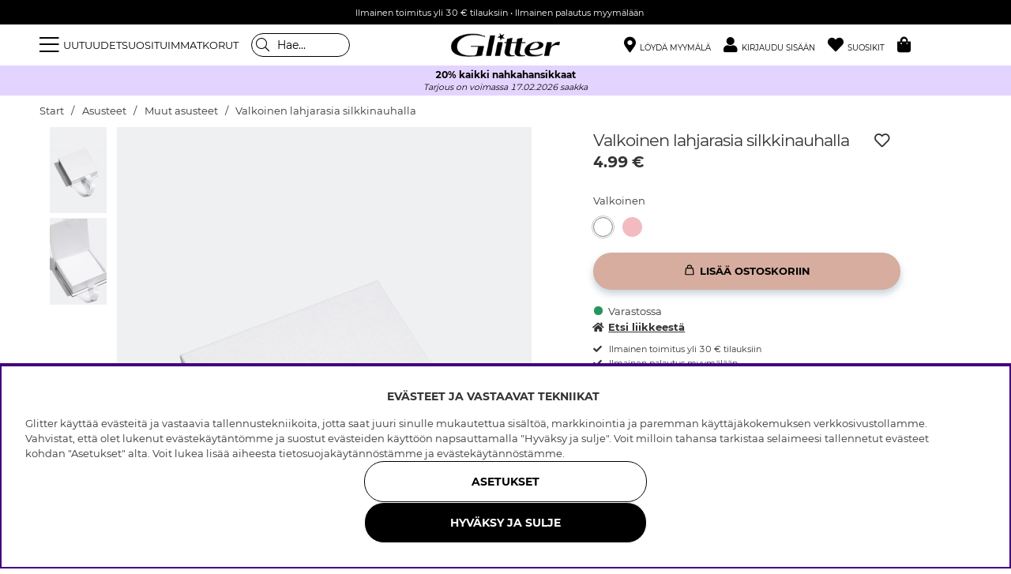

--- FILE ---
content_type: text/css; charset=utf-8
request_url: https://glitter.fi/themes/master/design/css/air_variables-min.css?2025.11.27-12
body_size: 261
content:
:root{--gutter:1em;--max-width:1400px;--base-color1:#fff;--base-color2:#f2f2f2;--base-color3:#a4a7a8;--base-color4:#eee;--base-color5:#666;--base-color6:#333;--base-color7:#000;--brand-color1:#e0bfb3;--brand-color2:#000;--brand-color3:#ddd;--brand-color4:#e0bfb3;--success-color:#008448;--warning-color:#ff9a00;--danger-color:#cb0000;--info-color:#17a2b8;--highlight-color1:#be1924;--highlight-color2:#333;--lowlight-color1:#666;--cta-color1:#d7ad9f;--cta-color2:#737373;--border-std:1px solid #ddd;--border-color1:#ddd;--border-color2:#111;--border-marked:#999;--border-radius1:0;--border-radius2:25px;--border-radius3:5px;--box-shadow1:0 20px 20px -20px rgba(0,0,0,.2);--box-shadow2:0 1px 20px 0 rgba(55,55,55,.44);--box-shadow3:0 15px 30px 0 rgba(90,124,145,0.35);--box-shadow4:0 6px 10px rgba(49,73,164,0.08),0 0 3px rgba(49,73,164,0.1),0 0 2px rgba(49,73,164,0.14)}


--- FILE ---
content_type: text/css; charset=utf-8
request_url: https://glitter.fi/themes/master/design/css/air_menu-min.css?2025.11.27-12
body_size: 1685
content:
@charset "UTF-8";.mobilenav-icon.mobile-xs{display:block!important}.header_menu-links{list-style:none;display:flex;gap:1.5rem}.header_menu-links li{}.header_menu-links li a:hover{text-decoration:underline}.header_menu-links .rea{background-color:#ff2b2b;padding:0 .2rem 0 .2rem}.header_menu-links .rea a{background-color:#ff2b2b;color:#fff!important}.menu ul{list-style:none;display:inline-block}.menu li{list-style:none;display:inline-block}.menu li a{display:inline-block}.menu li a:empty{display:none}.menu ul li ul{display:none}.menu.menu-full-width li{width:100%}.footer .menu li a{text-transform:none;font-weight:400}.menu.main-menu li.active a,.menu.main-menu li.active .child-ul li:last-child a{margin-bottom:0}.menu.main-menu{overflow-x:hidden}@media only screen and (min-width:48.01em){.menu.main-menu .Close{margin-bottom:1rem}.menu.main-menu{height:calc(100% - 32px);bottom:0;padding:0 2.5rem}.menu.main-menu.canvas-left-module{top:unset}.menu.main-menu li a{padding:0}.menu li a{padding:0 14px 0;margin:0 0 10px;font-weight:600;text-transform:uppercase;font-size:0.9em;letter-spacing:0.5px}.footer .menu li a{padding:5px 0}.menu.main-menu li.orphan>a{text-decoration:underline}.main-menu .wrap{position:relative}.menu ul li ul li{width:100%}.menu ul li ul li a{padding:0}.menu>div>ul>li>ul{position:absolute;background:var(--base-color4);width:calc(100% - 2em);left:1rem;z-index:7;padding:1rem}.scrollMenu{position:relative}.main-menu-wrap>ul>li.scrollMenu:hover>ul{width:200px;margin:0;padding:6px 16px}.main-menu-wrap>ul>li.scrollMenu:hover>ul li{flex:100%}.main-menu-wrap>ul>li.scrollMenu>ul>li>a{font-weight:normal}}@media only screen and (max-width:48em){.menu .wrap{height:100%}.mobilenav-icon.stang:after{content:""}.menu.main-menu{height:calc(100% - 38px);bottom:0}.menu.main-menu.canvas-left-module{top:unset}}.main-menu-wrap{padding-left:.5rem;position:relative}.main-menu.menu nav{position:relative}.main-menu.menu ul,.main-menu.menu li{width:100%}.main-menu.menu .main-menu-wrap>ul>li{font-size:16px;cursor:pointer}.main-menu.menu ul li{position:relative}.main-menu.menu ul li.orphan a{}.main-menu.menu ul li a,.main-menu.menu ul li span{display:inline-block;text-transform:capitalize}.main-menu.menu ul li .arrow-down{position:absolute;right:0;text-align:center;padding:0 0 0 var(--gutter);width:100%;text-align:end}.main-menu.menu ul li.noCh i{display:none}.main-menu.menu ul li.active.noCh>i{display:block}.main-menu.menu ul li .arrow-down:after{font-family:"Font Awesome 5 Pro";content:"\f054";font-style:normal}.main-menu.menu ul li.active>.arrow-down::after{content:'\f078'}.main-menu.menu ul li.active>ul{margin-left:3rem;margin-bottom:.5rem}.main-menu.menu ul li.active>ul.child-ul a{font-size:16px}.main-menu.menu .child-ul li>a{text-transform:none}.main-menu.menu .child-ul li:first-child>a{padding-top:0!important}.main-menu.menu ul>li.active>ul,.main-menu.menu ul>li>ul>li.active>ul{display:block}.extraMenuItems{display:flex!important;flex-direction:column;gap:3px;z-index:65;border-top:1px solid #000;background:#fff;position:sticky;bottom:0;padding:1rem 1rem .5rem 0}.extraMenuItems i{position:unset;text-align:left;padding:0;width:auto;font-size:16px}.extraMenuItems i:after{content:""}.extraMenuItems a,.extraMenuItems span{padding:0;display:unset;width:auto;border-bottom:none}.extraMenuItems .inloggning,.extraMenuItems .loginwrap,.extraMenuItems .wishlist-header,.extraMenuItems .stores2,.extraMenuItems .country{}.extraMenuItems .loginwrap span,.extraMenuItems .stores2 span{display:none}.extraMenuItems .country,.extraMenuItems .kundservice{display:flex;align-items:center}.extraMenuItems .country *,.extraMenuItems .kundservice *{font-size:16px;text-transform:capitalize}.extraMenuItems .country i{font-size:20px}.extraMenuItems .kundservice a{display:flex;align-items:center}.extraMenuItems .kundservice span{all:unset;font-weight:200}.extraMenuItems .kundservice i{margin-right:5px}.extraMenuItems .kundservice i::before{content:"\f059";font-weight:200;font-size:20px}@media (max-width:48em){.extraMenuItems .country span{display:block!important}.extraMenuItems{gap:13px}}.Varum_Grupperad{padding:2em 0;box-sizing:border-box;display:-ms-flexbox;display:-webkit-box;display:flex;-ms-flex:0 1 auto;-webkit-box-flex:0;flex:0 1 auto;-ms-flex-direction:row;-webkit-box-orient:horizontal;-webkit-box-direction:normal;flex-direction:row;-ms-flex-wrap:wrap;flex-wrap:wrap;margin-right:-1rem;margin-left:-1rem}.Varum_Grupperad>div{box-sizing:border-box;-ms-flex:0 0 auto;-webkit-box-flex:0;flex:0 0 auto;padding-right:1rem;padding-left:1rem}.Varum_Grupperad ul{list-style:none}.Varum_Grupperad h2{border-bottom:1px solid #000}@media only screen and (max-width:48em){.Varum_Grupperad>div{-ms-flex-preferred-size:50%;flex-basis:50%;max-width:50%}.extraMenuItems{padding-top:.5rem;padding-left:1rem}}@media only screen and (min-width:48em){.Varum_Grupperad>div{-ms-flex-preferred-size:25%;flex-basis:25%;max-width:25%}}.menu.main-menu .menu-btn,.main-menu-close .btn-auto{width:0;height:0;border:none;overflow:hidden;padding:0;position:absolute}.main-menu-close .btn-auto{top:.5rem;right:.5rem}.menu.main-menu .menu-btn .arrow::after{content:'\f078';font-family:'Font Awesome 5 Pro';font-style:normal}.menu.main-menu .menu-btn:focus,.main-menu-close .btn-auto:focus{width:auto;height:auto;padding:.2em .8em;overflow:visible;border:1px solid #000}.menu.main-menu .menu-btn:focus .arrow::after{padding:.3rem}.menu.main-menu ul li>a.rea{background-color:#ff2b2b;color:#fff!important;width:unset;padding:0 .2rem 0 .2rem;text-decoration-color:#fff!important;text-transform:uppercase}.menu.main-menu ul li>a.rea font{color:#fff!important}@media screen and (max-width:1270px){.header_menu-links{display:none}}.menu.main-menu ul li a{font-weight:unset;font-size:16px}.menu.main-menu ul li:hover>a{text-decoration:underline}.menu.main-menu .Close.close-header{height:unset;margin-top:.5rem}.menu.main-menu .Close.close-header::after{all:unset}.menu.main-menu .Close.close-header i::before{font-family:'Font Awesome 5 Pro';font-size:28px;font-weight:300;cursor:pointer}.main-menu .categories-menu{}.main-menu .campaign-menu{padding:0 0 .5rem 0}.main-menu .campaign-menu .kundservice span{all:unset}@media screen and (max-width:48em){.main-menu-wrap{padding-right:1rem;padding-left:1rem}.menu.main-menu .Close.close-header i{padding-left:1rem;padding-bottom:.5rem}.menu.main-menu ul li,.menu.main-menu ul li .child-ul li{margin-bottom:.7rem}.menu.main-menu ul li .child-ul{margin-left:1.5rem;margin-top:.5rem;margin-bottom:0!important}}


--- FILE ---
content_type: text/css; charset=utf-8
request_url: https://glitter.fi/themes/master/design/css/air_custom-min.css?2025.11.27-12
body_size: 3487
content:
.white{background:#fff}.whiter{background:rgb(255,255,255);background:rgba(255,255,255,0.97)}.lightgrey{background:#f1f1f1}.darkgrey{background:#666}.black{background:#000}.primcolor{background:#e0bfb3}.seccolor{background:#444}.whitetext,.whitetext a{color:#fff}.blacktext,.blacktext a{color:#000}.left{float:left}.right{float:right}.block{display:block}.iblock{display:inline-block}.center{text-align:center}.textL{text-align:left}.textR{text-align:right}.relative{position:relative}.ten{padding:10px}.sixteen{padding:16px}.twenty{padding:20px}.margTB{margin-top:16px;margin-bottom:16px}.margT{margin-top:16px}.margB{margin-bottom:16px!important}.margB10{margin-bottom:10px}.marg0{margin:0}.paddTB{padding-top:16px;padding-bottom:16px}.paddTB_s{padding-top:8px;padding-bottom:8px}.paddT{padding-top:8px}.paddB{padding-bottom:16px}.paddR{padding-right:16px}.paddL{padding-left:16px}.paddNone{padding:0!important}.border{border:1px solid #ddd}.borderT{border-top:1px solid #ddd}.borderB{border-bottom:1px solid #ddd}.borderTB{border-top:1px solid #ddd;border-bottom:1px solid #ddd}.sitegutter{padding-right:50px;padding-left:50px}.icons i,.icons span,.icons a,.homebutton i,.homebutton a{color:#595959;cursor:pointer}.extraMenuItems .icons i{}.icons span,.homebutton a{text-transform:uppercase;font-size:0.8em}.icons i{margin-right:5px;font-size:20px}.above-header i{font-size:8px}.logo{padding:0}.footer{overflow:hidden;width:100vw;max-width:100vw}.footerwrap{padding:50px 6% 30px}.footerwrap h4{text-transform:uppercase;font-weight:700;font-size:1.1em;margin:0 0 6px}.footerwrap .ufallbarRubrik i{display:none}.footerwrap .ufallbar .ufallbarInnehall{max-height:unset}.subcategory{width:100%}.country{cursor:pointer}.changecountry a{font-weight:bold;font-size:16px}.changecountry a{padding:var(--gutter);display:inline-block;width:100%;border-bottom:var(--border-std)}.club a{border-radius:var(--border-radius2);border:2px solid var(--cta-color1);padding:8px 16px;display:inline-block;font-size:14px;width:100%;text-align:center}.white-btn,.subcategories a,#minsidaMeny a{background:#fff;border:1px solid #000;padding:10px 20px;display:inline-block;margin:6px;text-transform:uppercase;font-size:1em}.nyhetsbrev{padding:6px}.nyhetsbrev a{padding:6px;font-weight:900;font-size:1em;line-height:22px}.nyhetsbrev input{border:none!important}.footer{align-self:flex-end}.footer .club a{width:auto;border:1px solid;text-align:center;font-size:1.2em;padding:12px 66px}.footer .f4 img{margin:0 6px}.dcm1 .paddTB_s{padding-top:11px;padding-bottom:11px}.login,.wishlist-header{-ms-flex-align:baseline;-webkit-box-align:baseline;align-items:baseline}.campaignHeader{margin:26px 0 70px 0.2em!important}.header-wrapper{-webkit-transition:initial;transition:initial}#header{position:fixed;top:0;left:0;right:0;background-color:#fff}.scroll #header,.quick-active #header{position:fixed;top:0;left:0;right:0;-webkit-transition:padding 200ms ease-in-out;-ms-transition:padding 200ms ease-in-out;-moz-transition:padding 200ms ease-in-out;transition:padding 200ms ease-in-out;box-shadow:var(--box-shadow1)}body.quick-active.loaded #header{position:fixed;top:0;left:0;right:0;width:100%;background:#fff}.above-header{max-height:200px;overflow:hidden;opacity:1;-webkit-transition:all 200ms ease-in-out;-ms-transition:all 200ms ease-in-out;-moz-transition:all 200ms ease-in-out;transition:all 200ms ease-in-out}.scroll .above-header,.quick-active .above-header{max-height:0;opacity:0;padding:0!important}.scroll .icons span,.scroll .thirdheaderwrap .club a,.quick-active .icons span,.quick-active .thirdheaderwrap .club a{display:none}.logo img{-webkit-transition:width 200ms ease-in-out;-ms-transition:width 200ms ease-in-out;-moz-transition:width 200ms ease-in-out;transition:width 200ms ease-in-out}.scroll .main-menu-wrap>ul>li>a,.quick-active .main-menu-wrap>ul>li>a{}.styled-scrollbars{scrollbar-color:#ffffff #a6a6a6}.styled-scrollbars::-webkit-scrollbar{width:10px;height:10px}.styled-scrollbars::-webkit-scrollbar-thumb{background:#eeeeee;border-radius:5px;border:3px solid #a6a6a6}.styled-scrollbars::-webkit-scrollbar-thumb:hover{background:#fff}.styled-scrollbars::-webkit-scrollbar-track{background:#a6a6a6;border-radius:5px}.ArtgrpHeadline{text-transform:uppercase;font-weight:300;font-size:1.6rem;letter-spacing:1px;margin-top:0}.subcategories{max-width:60%;margin:0 auto;margin-top:-10px}.subcategories li{list-style:none;white-space:nowrap}#IkonLagerIdFalt .Ikon_Lager_14::after{background:#eee;border:2px solid #eee;cursor:unset;cursor:pointer}#IkonLagerIdFalt.IkonLagerIdFaltSV .Ikon_Lager_14::after{content:'Kan finnas i butik'}#IkonLagerIdFalt.IkonLagerIdFaltNO .Ikon_Lager_14::after{content:'Kan fås i butikk'}#IkonLagerIdFalt.IkonLagerIdFaltDK .Ikon_Lager_14::after{content:'Kan fås i butikken'}#IkonLagerIdFalt.IkonLagerIdFaltFI .Ikon_Lager_14::after{content:'Saattaa olla myymälässä'}.Egen_Infogad_HTML h4{margin:5px 0 0}.Artgrupp_header{padding:3px 0 0}.VisaFlerBott{margin-bottom:37px}.Egen_Infogad_HTML span{line-height:1.3rem}.nosto-block{width:101%!important}.nosto-list-item{width:25%!important;margin:0!important;margin-bottom:1.5rem!important;padding-right:0.8em}.nosto-product-info{margin-top:var(--gutter)!important}.nosto-product-info{text-align:left!important}.nosto-header{text-align:left!important;font-size:1.2em!important}.nosto-product-name{font-size:0.8rem!important;word-break:break-word;min-height:inherit!important;font-weight:500!important}.nosto-product-price{margin-top:calc(var(--gutter) / 2)!important}.listmargin{margin-right:4%;margin-left:4%}.wishlist i{font-size:1.5em;font-weight:500}.buy-button,#IkonLagerIdFalt .Ikon_Lager_14::after{box-shadow:0 5px 10px 0 rgba(90,124,145,0.35)}.findinstore .btn{padding:var(--gutter)}.Hitta_Butik_Main{max-width:1280px;margin:0 auto}.Hitta_Butik_Main select.Land_Valjare,.Hitta_Butik_Main input.Postnr{margin-right:6px;font-size:12px;height:33px!important;font-weight:600}.Hitta_Butik_Main select.Land_Valjare{max-width:105px}.Hitta_Butik_Main input.Postnr{max-width:157px}.Hitta_Butik_Main input.sok{background:#000;border:none;line-height:33px;color:#fff;font-weight:900;padding:0 16px;text-transform:uppercase;-webkit-border-radius:0;-moz-border-radius:0;border-radius:0;margin:0}.StoresList a{display:inline-block;margin-bottom:6px}.cm_article_wrapper .PT_Wrapper.gutter-md-T,.prodslider .PT_Wrapper .PT_Bildruta,.cm_article_wrapper .PT_Wrapper_All.gutter-md-B{margin:0}.cm{overflow:hidden}.cm-section{margin-bottom:80px}.cm-section-light.cm-section{margin-bottom:40px}.cmRowMargin{margin-top:30px;margin-bottom:30px}.cm-section .nosto-block{padding:0!important}#frontpage-nosto-1 .nosto-product-info{margin:0!important}#frontpage-nosto-1 .nosto-header{padding:0 0 20px!important}.cm .cm-section:last-of-type{margin-bottom:0}.cm-img-wrapper .cm-img-txt-wrap h4{margin:0}.cm_content_wrapper h1{margin-left:0.25em}#frontpage-nosto-1{padding:0 8px}h1{font-weight:400}.landingpageEU h1{font-weight:900;text-transform:uppercase;font-size:2.4rem;margin-bottom:5px}.landingpageEU h2{font-weight:900;text-transform:uppercase;font-size:1.5rem;margin-top:5px}h4.nosto-header{margin:0}.flowbox-btn a{padding:var(--gutter) 3em;font-size:14px;display:inline-block;text-transform:uppercase;cursor:pointer;line-height:13px;font-weight:700;background:var(--cta-color1);border:2px solid var(--cta-color1);border-radius:var(--border-radius2);color:#000;transition:200ms ease-in-out all}.flowbox-btn a,.bzfy-feed-load-more-button{-webkit-touch-callout:none;-webkit-user-select:none;-khtml-user-select:none;-moz-user-select:none;-ms-user-select:none;user-select:none;-webkit-tap-highlight-color:transparent}.flowbox-btn a:hover,.bzfy-feed-load-more-button:focus{background:var(--cta-color1);filter:brightness(0.8)}.flowbox-btn a:active,.bzfy-feed-load-more-button:active{background:var(--cta-color1)!important}.flowbox-btn a:focus,.bzfy-feed-load-more-button,.bzfy-feed-load-more-button:focus{border:2px solid var(--cta-color1)!important;outline:none!important;outline-width:0}.cm .flowbox-btn{padding-top:12px}.bzfy-gate-product-buy-button{margin-top:10px}.bzfy-gate-product-sale-icon{display:none!important}.bzfy-gate-product-price,.bzfy-gate-product-price.bzfy-gate-product-sale-price{opacity:1!important;color:#333}@media screen and (min-width:769px){.cm .flowbox-btn{padding-top:8px}.custom-boxes a{font-size:13px}}@media screen and (min-width:1600px){.sitegutter{padding-right:7vw;padding-left:7vw}}@media screen and (max-width:1220px){.icons span{display:none!important}.subcategories{max-width:100%;margin-bottom:10px}}@media screen and (max-width:1100px){}@media screen and (max-width:991px){.nosto-list-item{width:33.33%!important}}@media screen and (min-width:48em) and (max-width:62em){.artikelgrupp_inbaddad_yta{flex-basis:33.33%}.footer .club a{width:30%!important}.ufallbar{text-align:center}}.firstheaderwrap .firsthead *,.secondheaderwrap *,.menu.main-menu *,.extraMenuItems .icons i{color:#000!important}.sokrutan .LSS_Container *{border-color:#000!important}.secondheaderwrap .AIRvarukorg-Qty{color:#fff!important}.secondheaderwrap .Varukorg{margin-right:5px;display:inline-block;text-rendering:auto;line-height:1}.secondheaderwrap .Varukorg::before{font-family:"Font Awesome 5 Pro";content:"\f290";font-weight:900;font-size:20px}.firstheaderwrap{margin:.7rem 0}.firstheaderwrap .firsthead{gap:1rem}#header.checkout-header .firstheaderwrap{margin-top:2.5rem}.mobilenav-icon i{font-size:28px}@media screen and (max-width:768px){.logo img{width:110px;margin-left:14px!important;-webkit-transition:width 200ms ease-in-out;-ms-transition:width 200ms ease-in-out;-moz-transition:width 200ms ease-in-out;transition:width 200ms ease-in-out}#Varum-logo{width:40%}#Varum-logo-2{width:60%}.subcategories a{margin:0 6px 0 0!important}.subcategories li{margin-bottom:5px}.subcategories ul{display:flex;flex-wrap:nowrap;overflow-x:auto;scroll-snap-type:x mandatory;margin-block:2rem}.styled-scrollbars{--scrollbar-foreground-color:#000;--scrollbar-background-color:var(--base-background3);scrollbar-color:var(--scrollbar-foreground-color) var(--scrollbar-background-color)}.styled-scrollbars::-webkit-scrollbar{width:3px;height:2px}.styled-scrollbars::-webkit-scrollbar-thumb{background:var(--scrollbar-foreground-color)}.styled-scrollbars::-webkit-scrollbar-track{background:var(--scrollbar-background-color)}.custom-boxes a{font-size:11px}.header{padding:0 16px!important}.sitegutter{padding-left:0;padding-right:0}.thirdheaderwrap.club,.header .currency,.dummy-header{display:none!important}.paddR{padding-right:8px}.white-btn,.subcategories a,#minsidaMeny a{padding:10px 16px;margin:6px;font-size:0.9em}.maingutter{padding-right:16px!important;padding-left:16px!important}.footer{padding:0}.footer4{padding:35px 45px 26px;background:#d5a899;margin-bottom:0;margin-top:20px}.footerwrap{padding:30px 0 0}.footerwrap .ufallbarRubrik{text-align:center;margin-top:8px}.footerwrap .ufallbarRubrik i{display:block}.footerwrap .ufallbar .ufallbarInnehall{max-height:0;text-align:center}.footerwrap h4{margin:0 0 4px}.footerwrap .ufallbar.open .ufallbarInnehall{max-height:1000px;margin-top:6px}.above-header{line-height:20px}.scroll #main,.quick-active #main{}.main-menu .loginwrap{position:relative;padding:var(--gutter)!important}.listmargin{margin-right:0;margin-left:0}#OrderFalt{z-index:50;width:100%;background:#fff;padding:2px 0 4px;max-width:none!important}.PT_Wrapper .buy-button::after,.Onskelista_artgr .wishlist-button::after{font-size:21px!important}.PT_Wrapper_All{margin-top:-6px}.artikelgrupp_inbaddad_yta.marked{margin:0!important}.Onskelista_artgr .wishlist-button{padding:11px!important}ul.tabs li.tab{line-height:30px}ul.tabs li.tab::after{height:30px}.cmRowMargin{margin-top:0;margin-bottom:0}.sokrutan{margin-bottom:0}.mobilenav-icon{color:#7f7f7f}.fa-search{font-size:18px;color:#7f7f7f}.firstheaderwrap .country,.firstheaderwrap .store{display:none!important}.search-icon{padding-left:6px}.footer .menu li a{margin-bottom:8px}.store3{display:block}.footer .club a{width:100%;padding:12px 36px}.loginwrap .btn{font-size:11px}.club.margB{margin-bottom:26px!important}.campaignHeader{margin:26px 0 20px 0.8em!important}.ArtgrpHeadline{font-size:1.4rem;margin-bottom:2px}.cm-section{margin-bottom:46px}.PT_Wrapper{margin-bottom:1rem}#Adressblock.minsidawrap{padding:0 16px}.minsida-undernav{margin:0 16px}.cm_content_wrapper{padding:0 26px}.cm_content_wrapper h1{margin-left:0}.homebutton a{font-size:0.65em}.nosto-list-item{width:50%!important;padding-right:0.4em!important;padding-left:0.4em!important}.bzfy-gate-product{margin-bottom:calc(2 * var(--gutter))}}.Varum-wrap .ArtgrpHeadline.margTB{display:none;visibility:hidden}.Varum-wrap .subcategories{display:none}ul.custom-boxes{display:flex;flex-wrap:wrap;justify-content:center}.custom-boxes li{list-style:none}.custom-boxes a{background:#fff;border:1px solid #000;padding:1em 2em;display:inline-block;margin:6px;text-transform:uppercase}


--- FILE ---
content_type: application/javascript; charset=utf-8
request_url: https://glitter.fi/themes/master/design/script/quickview-min.js?2025.11.27-12
body_size: 2858
content:
var start_scroll_position=window.pageYOffset;var start_filter_hash=window.location.hash;var start_search_path=window.location.search;var start_location=window.location.pathname;var start_location_type="";jQuery(document).ready(function($){init_quickview_e();if(!jQuery("#main").find("#Faktablad").length){stateObj={isBackPage:true};}else{start_location_type="productpage";}
jQuery(document).on('click','#quickview-dimmer.active',function(){jQuery("#productpage-back").trigger("click");});});function init_quickview_e(){var dragged=false;var mousedown=false;var startingPos=[];var delta=5;jQuery("body").on("mousedown","[data-quick]",function(evt){dragged=false;mousedown=true;startingPos=[evt.pageX,evt.pageY];});jQuery("body").on("mousemove","[data-quick]",function(evt){if(mousedown){var diffX=Math.abs(evt.pageX-startingPos[0]);var diffY=Math.abs(evt.pageY-startingPos[1]);if(diffX>delta||diffY>delta){dragged=true;}}});jQuery("body").on("mouseup","[data-quick]",function(evt){if(!evt.target.classList.contains("fa-circle-info")){if(!dragged){if(!jQuery("#main").find("#Faktablad").length&&!jQuery(evt.target).closest(".wishlist-button").length){var artnr=jQuery(this).attr("data-quick");var link=jQuery(this).find("a").attr("href");if(((evt.metaKey)||(evt.ctrlKey))&&(link!=="")){console.log("open in new window");}else if(typeof(artnr)!='undefined'){evt.preventDefault();if(artnr!="undefined"){stateObj={artnr:artnr,isBackPage:false};jQuery("body").addClass("quick-active");jQuery('body').addClass('scroll');jQuery("#quickview-dimmer").addClass("active");load_quickview(artnr,link,stateObj);if(!jQuery("#bodywrapper").find("#Faktablad").length){start_scroll_position=window.pageYOffset;}}}}}
dragged=false;mousedown=false;startingPos=[];}});jQuery("body").on("keydown","[data-quick]",function(evt){if(evt.key==='Enter'||evt.key===' '){console.log("keydown quickview");if(!evt.target.classList.contains("fa-circle-info")){if(!dragged){if(!jQuery("#main").find("#Faktablad").length&&!jQuery(evt.target).closest(".wishlist-button").length){var artnr=jQuery(this).attr("data-quick");var link=jQuery(this).find("a").attr("href");if(((evt.metaKey)||(evt.ctrlKey))&&(link!=="")){console.log("open in new window");}else if(typeof(artnr)!='undefined'){evt.preventDefault();if(artnr!="undefined"){stateObj={artnr:artnr,isBackPage:false};jQuery("body").addClass("quick-active");jQuery('body').addClass('scroll');jQuery("#quickview-dimmer").addClass("active");load_quickview(artnr,link,stateObj);setTimeout(function(){const faktaBild=document.querySelector("#main_quickview #Faktablad #Bildkolumn .ProduktBild a");if(faktaBild){console.log("Faktabildd found, focusing");faktaBild.focus();}},1000);if(!jQuery("#bodywrapper").find("#Faktablad").length){start_scroll_position=window.pageYOffset;}}}
var selectedCell=document.querySelector(`.PT_Wrapper[data-quick="${artnr}"]`);if(selectedCell){selectedCell.classList.add('activeCell');}}}
dragged=false;mousedown=false;startingPos=[];}}});jQuery("body").on("click","[data-quick]",function(evt){if(!jQuery("#main").find("#Faktablad").length){var artnr=jQuery(this).attr("data-quick");var link=jQuery(this).find("a").attr("href");if(((evt.metaKey)||(evt.ctrlKey))&&(link!=="")){console.log("open in new window");}else if(typeof(artnr)!='undefined'){if(artnr!="undefined"){evt.preventDefault();}}}});}
var isBackPage=false;var localCache={data:{},remove:function(key){delete localCache.data[key];},exist:function(key){return localCache.data.hasOwnProperty(key)&&localCache.data[key]!==null;},get:function(key){return localCache.data[key];},set:function(key,cachedData,callback){localCache.remove(key);localCache.data[key]=cachedData;if(jQuery.isFunction(callback))callback(cachedData);}};function load_content(data){try{jQuery("#main_quickview").html(data.responseText);}catch(error){console.error('AIR: There was an error when running load_content() in quickview.js \n',error);}}
var load_quickview=function(artnr,link,stateObj){try{jQuery("#main_quickview").addClass("opacity");var href='/shop?funk=visa_artikel&artnr='+artnr+'&Ajax=J';var meta_link='/shop?funk=visa_artikel&artnr='+artnr;if(link){var delimeter="?";if(link.includes("?")){delimeter="&"}
href=link+delimeter+'Ajax=J';meta_link=link;}
var current_scroll_position=window.pageYOffset;var current_filter_hash=window.location.hash;var current_search_path=window.location.search;var current_location=window.location.pathname;jQuery.ajax({url:href,cache:true,beforeSend:function(){if(localCache.exist(artnr)){load_content(localCache.get(artnr));quickview_after_load(link,current_scroll_position,current_filter_hash,current_search_path,current_location,meta_link);return false;}
return true;},complete:function(jqXHR,textStatus){localCache.set(artnr,jqXHR,load_content);quickview_after_load(link,current_scroll_position,current_filter_hash,current_search_path,current_location,meta_link);}});searchTerm='';}catch(error){console.error('AIR: There was an error when running load_quickview() in quickview.js \n',error);}};function quickview_after_load(link,current_scroll_position,current_filter_hash,current_search_path,current_location,meta_link){try{if(typeof quickview_loaded_set=="function"){quickview_loaded_set();}
jQuery("#productpage-back").attr("data-scroll",current_scroll_position);if(!jQuery("body.quick-active.loaded").length){jQuery("#main").css({"--scrollposition":current_scroll_position+"px","padding-top":jQuery("#main").css("padding-top")});}
jQuery("#productpage-back").attr("data-hash",current_filter_hash);jQuery("#productpage-back").attr("href",current_location);jQuery("#productpage-back").attr("data-search",current_search_path);jQuery("#productpage-back").on("click",function(e){if(typeof ga!=='undefined'){ga('send','event','Produktsida','Klick på kryss');}else{console.log('ga was not defined');};if(typeof gtag!=='undefined'){gtag('event','quickview_close',{'current_location':current_location,'product_link':link});}else{console.log('gtag was not defined');};e.preventDefault();stateObj={isBackPage:true};close_quickview(stateObj,e,current_location,current_filter_hash,current_search_path,current_scroll_position);isBackPage=true;});if(typeof(jQuery("title").attr("reset"))=="undefined"){jQuery("title").attr("reset",jQuery("title").text());}
if(typeof(jQuery("link[rel=canonical]").attr("reset"))=="undefined"){jQuery("link[rel=canonical]").attr("reset",jQuery("link[rel=canonical]").attr("href"));}
if(typeof(jQuery("meta[property='og:title']").attr("reset"))=="undefined"){jQuery("meta[property='og:title']").attr("reset",jQuery("meta[property='og:title']").attr("content"));}
if(typeof(jQuery("meta[property='og:url']").attr("reset"))=="undefined"){jQuery("meta[property='og:url']").attr("reset",jQuery("meta[property='og:url']").attr("content"));}
var phrase_buy="Shoppa ";if(titlephrase_0001!==undefined){phrase_buy=titlephrase_0001;}
var phrase_from="på Glitter";if(titlephrase_0002!==undefined){phrase_from=titlephrase_0002;}
var prod_name=jQuery("h1#ArtikelnamnFalt").text().trim();var title=phrase_buy+" "+prod_name+" "+phrase_from;jQuery("title").text(title);jQuery("meta[property='og:title']").attr("content",title);jQuery("link[rel=canonical]").attr("href",window.location.origin+meta_link);jQuery("meta[property='og:url']").attr("content",window.location.origin+meta_link);ajax_pageview(meta_link);jQuery("body").addClass("loaded");jQuery("#main_quickview").removeClass("opacity");if(link!=undefined){window.history.pushState(stateObj,null,link);}
image_lazyload();init_productpage();tab_script();nosto_update_script('product');jQuery('#main_quickview').scrollTop(0);}catch(error){console.error('AIR: There was an error when running quickview_after_load() in quickview.js \n',error);}}
function nosto_update_script(pagetype){if(pagetype=='product'){jQuery('#main>.nosto_page_type').addClass('INACTIVE_nosto_page_type').removeClass('nosto_page_type');jQuery('#main>.nosto_category').addClass('INACTIVE_nosto_page_type').removeClass('nosto_category');jQuery('#main>.nosto_element').addClass('INACTIVE_nosto_element').removeClass('nosto_element');}else if(pagetype=='category'){jQuery('#main>.INACTIVE_nosto_page_type').addClass('nosto_page_type').removeClass('INACTIVE_nosto_page_type');jQuery('#main>.INACTIVE_nosto_page_type').addClass('nosto_category').removeClass('INACTIVE_nosto_page_type');jQuery('#main>.INACTIVE_nosto_element').addClass('nosto_element').removeClass('INACTIVE_nosto_element');}
if(typeof nostojs!=='undefined'){nostojs(function(api){api.loadRecommendations({markNostoElementClicked:"nostocategorypg1"});});}else{console.log('nostojs was not defined');}}
var prev_state=null;window.addEventListener('popstate',function(event){if(typeof(stateObj)!='undefined'){if(!filter_initiated&&!stateObj.isBackPage){change(event.state);if(event.state!=undefined){if(event.state.artnr!==undefined&&!event.state.isBackPage){jQuery("body").addClass("quick-active");jQuery('body').addClass('scroll');jQuery("#quickview-dimmer").addClass("active");load_quickview(event.state.artnr,null);}}}else{}
filter_initiated=false;}else{if(jQuery("#main_loop").length&&!loop_pushed&&window.location.href.indexOf('?search')==-1){window.location.reload();}}});function change(state){if(state===""){return;}
if(state!==null&&state!=='undefined'){if(state.artnr!==undefined&&!state.isBackPage){var artnr=state.artnr;var link=window.location.pathname;if(artnr!="undefined"){}}else{if(state.offset==undefined){close_quickview();}
if(start_location_type=="productpage"){if(!loop_pushed&&window.location.href.indexOf('?search')==-1){window.location.reload();}}}}else{close_quickview();}
prev_state=state;loop_pushed=false;jQuery("body").removeClass("modal-open modal-open-search modal-open-right modal-open-left");}
(function(original){history.pushState=function(state){if(state){change(state);}
return original.apply(this,arguments);};})(history.pushState);var close_quickview=function(stateObj,e,current_location,current_filter_hash,current_search_path,scrollpos){jQuery("#main_quickview").empty();jQuery("body").removeClass("quick-active loaded");jQuery("#quickview-dimmer").removeClass("active");if(typeof(jQuery("title").attr("reset"))!=="undefined"){jQuery("title").text(jQuery("title").attr("reset"));jQuery("title").removeAttr("reset");}
if(typeof(jQuery("link[rel=canonical]").attr("reset"))!=="undefined"){jQuery("link[rel=canonical]").attr("href",jQuery("link[rel=canonical]").attr("reset"));jQuery("link[rel=canonical]").removeAttr("reset");}
if(typeof(jQuery("meta[property='og:title']").attr("reset"))!=="undefined"){jQuery("meta[property='og:title']").attr("content",jQuery("meta[property='og:title']").attr("reset"));jQuery("meta[property='og:title']").removeAttr("reset");}
if(typeof(jQuery("meta[property='og:url']").attr("reset"))!=="undefined"){jQuery("meta[property='og:url']").attr("content",jQuery("meta[property='og:url']").attr("reset"));jQuery("meta[property='og:url']").removeAttr("reset");}
var shown="";if(typeof(filter_defaults)!="undefined"){shown=parseInt(filter_defaults['Limits'])+filter_defaults['Current_Offset'];var max=parseInt(filter_defaults['This_Count']);if(shown>max){shown=max;}
if(shown>"40"){shown="#"+shown;}
else{shown="";}
if(window.location.hash!=="#{}"){shown=window.location.hash+shown;}}
ajax_pageview(window.location.pathname+window.location.search+shown);setTimeout(function(){window.scroll(0,scrollpos||start_scroll_position);jQuery("body").removeClass("whiteoverlay");},1);if(typeof(stateObj)!='undefined'){if(stateObj.isBackPage){window.history.replaceState(stateObj,null,start_location+start_search_path+start_filter_hash);}}
window.scroll(0,scrollpos);const activeCell=document.querySelector('.activeCell a');if(activeCell){activeCell.focus();}
document.querySelectorAll('.PT_Wrapper').forEach(function(cell){cell.classList.remove('activeCell');});};var ajax_pageview=function(page){if(typeof ga!=='undefined'){ga('set','page',page);ga('send','pageview');}else{console.log('ga was not defined');};};


--- FILE ---
content_type: application/javascript;charset=utf-8
request_url: https://connect.nosto.com/include/uv79anmb
body_size: 43502
content:
(()=>{(function(){"use strict";function Ls(e,t){return Object.prototype.hasOwnProperty.call(e,t)}Object.hasOwn||(Object.hasOwn=Ls);const Hn=[];function Ds(...e){Hn.push(...e)}function $e(e,t){try{Hn.forEach(n=>n(e,t))}catch(n){console.error("Error in logging",n)}}var v={log:(...e)=>$e("log",e),warn:(...e)=>$e("warn",e),info:(...e)=>$e("info",e),error:(...e)=>$e("error",e),debug:(...e)=>$e("debug",e)};function $t(e){const{protocol:t,hostname:n,hash:r,search:o,searchParams:s}=new URL(e);return{protocol:t,hostname:n,hash:r,search:o,searchParams:s,href:e}}function me(e){return e?/^(file|http|https):\/\//.test(e)?$t(e):$t(window.location.protocol+"//"+e):$t(window.location.href)}function js(e,t){const n=e.searchParams.get(t);if(n==null)return e.href;const r=`${t}=${n}`;if(e.href.indexOf(`&${r}`)>=0)return e.href.replace(`&${r}`,"");if(e.href.indexOf(`?${r}&`)>=0)return e.href.replace(`?${r}&`,"?");if(e.href.indexOf(`?${r}`)>=0)return e.href.replace(`?${r}`,"")}function ge(e){return e?JSON.parse(e):void 0}let Ie=typeof _settings<"u"?_settings:"{\"server\":\"https://connect.nosto.com\",\"account\":\"uv79anmb\",\"site\":\"http://glitter.fi/\",\"subDomain\":\"\",\"anyDomain\":false,\"searchQueryParam\":\"\",\"fullTaggingRequired\":false,\"nostoRefParam\":\"nosto\",\"sourceParameterName\":\"nosto_source\",\"debugParameterName\":\"nostodebug\",\"recoveryPopupEnabled\":false,\"trackingTypes\":[\"api\",\"email\",\"imgrec\",\"cmp\"],\"debugRedirectUrl\":\"https://connect.nosto.com/admin/uv79anmb/redirect\",\"jsErrorUrl\":\"https://connect.nosto.com/jserror2\",\"discountPopupTriggers\":{\"allCustomers\":[{\"popup_id\":\"635bd8db95178122bf87bc0c\",\"name\":\"Collect Email no Coupon-copy-copy-1\",\"effect\":{\"scroll_min\":0,\"delay_min\":0,\"re_entry_tolerance\":0},\"condition\":{\"hide_on_desktop\":false,\"hide_on_mobile\":false,\"advanced\":false,\"treat_url_conditions_as_filters\":false},\"enabled\":false}],\"externalCampaign\":[{\"popup_id\":\"62a9e510d1bdb55a02e1fcc8\",\"name\":\"Shopper Lands on Page from Source\",\"id\":\"fp2nimoa9y\",\"enabled\":false}],\"newCustomer\":[{\"popup_id\":\"62a9e510d1bdb55a02e1fccc\",\"name\":\"Welcome New Shoppers, Delay by 2 Seconds.\",\"effect\":{\"scroll_min\":0,\"delay_min\":2000,\"re_entry_tolerance\":0},\"enabled\":false},{\"popup_id\":\"635bd8db95178122bf87bc08\",\"name\":\"Collect Email no Coupon\",\"effect\":{\"scroll_min\":0,\"delay_min\":0,\"re_entry_tolerance\":80},\"condition\":{\"hide_on_desktop\":false,\"hide_on_mobile\":false,\"advanced\":false,\"treat_url_conditions_as_filters\":false},\"enabled\":false}],\"exitIntent\":[{\"popup_id\":\"62a9e510d1bdb55a02e1fcca\",\"name\":\"Desktop Shopper Exiting Website with 1+ Item in Shopping Cart.\",\"condition\":{\"min_cart_size\":1,\"hide_on_desktop\":false,\"hide_on_mobile\":true,\"advanced\":true,\"treat_url_conditions_as_filters\":false},\"enabled\":false}]},\"discountPopupVisible\":true,\"defaultCurrencyCode\":\"EUR\",\"placements\":{\"categorypage-nosto-1\":{\"id\":\"62baab98b7846a08e9d39c7f\",\"enabled\":true,\"mode\":\"APPEND\",\"filters\":[{\"operator\":\"OR\",\"values\":[{\"field\":\"url\",\"operator\":\"IS\",\"values\":[\"https://glitter.fi/fi/korut\"]},{\"field\":\"url\",\"operator\":\"IS\",\"values\":[\"https://glitter.fi/fi/korut/korvakorut\"]},{\"field\":\"url\",\"operator\":\"IS\",\"values\":[\"https://glitter.fi/fi/korut/kaulakorut\"]},{\"field\":\"url\",\"operator\":\"IS\",\"values\":[\"https://glitter.fi/fi/korut/rannekorut\"]},{\"field\":\"url\",\"operator\":\"IS\",\"values\":[\"https://glitter.fi/fi/korut/sormukset\"]},{\"field\":\"url\",\"operator\":\"IS\",\"values\":[\"https://glitter.fi/fi/korut/riipukset\"]},{\"field\":\"url\",\"operator\":\"IS\",\"values\":[\"https://glitter.fi/fi/korut/lavistyskorut\"]},{\"field\":\"url\",\"operator\":\"IS\",\"values\":[\"https://glitter.fi/fi/aitoa-hopeakorut\"]},{\"field\":\"url\",\"operator\":\"IS\",\"values\":[\"https://glitter.fi/fi/hopeakorut/hopeiset-korvakorut\"]},{\"field\":\"url\",\"operator\":\"IS\",\"values\":[\"https://glitter.fi/fi/aitoa-hopeakorut/18-karaatin-kullattu-hopeaa\"]},{\"field\":\"url\",\"operator\":\"IS\",\"values\":[\"https://glitter.fi/fi/aitoa-hopeakorut/18-karaatin-kullattu-hopeaa/18-karaatin-kullattu-hopeakorvakorut\"]},{\"field\":\"url\",\"operator\":\"IS\",\"values\":[\"https://glitter.fi/fi/asusteet\"]},{\"field\":\"url\",\"operator\":\"IS\",\"values\":[\"https://glitter.fi/fi/hiustuotteet\"]},{\"field\":\"url\",\"operator\":\"IS\",\"values\":[\"https://glitter.fi/fi/hiustuotteet\"]}]}],\"wrapper\":\"SIMPLE\",\"cssSelector\":\"pagination-and-showmore-wrapper\"},\"categorypage-rec-2\":{\"id\":\"65f83ada501f071e51ec2da8\",\"enabled\":true,\"mode\":\"PREPEND\",\"filters\":[{\"field\":\"page_type\",\"operator\":\"IS\",\"values\":[\"category\"]}],\"mutation\":true,\"wrapper\":\"PRESERVE_CLASS\",\"cssSelector\":\".paddT\"},\"nosto-bundle\":{\"id\":\"6439463b2b59696b79f315cd\",\"enabled\":true,\"mode\":\"INSERT_INTO\",\"filters\":[{\"field\":\"page_type\",\"operator\":\"IS\",\"values\":[\"product\"]}],\"wrapper\":\"SIMPLE\",\"cssSelector\":\"#Faktakolumn\"},\"nosto-minicart-rec\":{\"id\":\"62baab98b7846a08e9d39c8b\",\"enabled\":true,\"mode\":\"INSERT_INTO\",\"filters\":[],\"mutation\":true,\"wrapper\":\"SIMPLE\",\"cssSelector\":\".RowWrap\"}},\"browserQueueActive\":false,\"popupRibbonUrlFilter\":false,\"measurePerformance\":true,\"stacklaEmbedCodeEndpoint\":\"\",\"stacklaWidgetAssetPath\":\"\",\"stacklaWidgetDomain\":\"\",\"stacklaDomain\":\"https://nosto.stackla.com\",\"searchEnabled\":true,\"categoriesEnabled\":false,\"searchTemplatesEnabled\":true,\"searchTemplateHost\":\"https://d21m4dsqdd3b9h.cloudfront.net/uv79anmz/search/templates/main\",\"searchApiUrl\":\"https://search.nosto.com/api/\",\"searchDeploymentId\":\"1766071012\",\"thumbnailHost\":\"thumbs.nosto.com\",\"parameterlessAttribution\":true,\"parameterlessAttributionNoQueryCheck\":true,\"currencySettings\":{\"EUR\":{\"currencyBeforeAmount\":false,\"currencyToken\":\" €\",\"decimalCharacter\":\".\",\"groupingSeparator\":\"\",\"decimalPlaces\":2},\"SEK\":{\"currencyBeforeAmount\":false,\"currencyToken\":\"kr\",\"decimalCharacter\":\",\",\"groupingSeparator\":\"\",\"decimalPlaces\":2}},\"webComponents\":false}";Ie||console.log(`
`),typeof Ie!="object"&&(Ie=ge(Ie));function Fs(e){return e.testing&&(e.site=document.location.hostname),e.server||(e.server="https://connect.nosto.com"),e}const c=Fs(Ie);function Ge(e){Object.assign(c,e)}var Ms=Object.defineProperty,Us=(e,t,n)=>t in e?Ms(e,t,{enumerable:!0,configurable:!0,writable:!0,value:n}):e[t]=n,Bs=(e,t,n)=>Us(e,t+"",n);class Gn extends Error{constructor(t){super(t.message),Bs(this,"reporter","client:evaluation"),this.name="EvaluationError",this.stack=t.stack}}function Wn(e){if(typeof e!="function")throw new Error("Invalid timer handler")}function Jn(e){e.onerror=(r,o,s,i,a)=>{v.warn(r,o,s,i,a)};const t=e.setTimeout;e.setTimeout=(r,o)=>{Wn(r);const s=Array.from(arguments).slice(2);return t(()=>{try{r.apply(this,s)}catch(i){v.warn(new Gn(i))}},o)};const n=e.setInterval;e.setInterval=(r,o)=>{Wn(r);const s=Array.from(arguments).slice(2);return n(()=>{try{r.apply(this,s)}catch(i){v.warn(new Gn(i))}},o)}}function zs(){const e=typeof _nostoWindow<"u"?_nostoWindow:window;if(typeof _sandboxed<"u"&&typeof _siteWindow<"u"&&typeof _nostoWindow<"u")return Jn(_nostoWindow),{site:_siteWindow,nosto:_nostoWindow};if(new URLSearchParams(document.location.search).has("nosto-no-sandbox"))return{site:e,nosto:e};try{if(e.parent&&e.parent!==e&&e.name!=="TestEm Sandbox"&&(e.parent.embedjs||e.parent.nostojs))return{site:e.parent,nosto:e}}catch{}const t=document.createElement("iframe");return t.id="nosto-sandbox",t.src="about:blank",t.title="Nosto Sandbox",t.style.cssText="width: 0; height: 0; border: 0; display: none;",document.body?document.body.appendChild(t):document.head.appendChild(t),Jn(t.contentWindow),{site:e,nosto:t.contentWindow}}const p=zs();function Kn(){const e=new Map;return{getItem(t){return e.get(t)??null},setItem(t,n){e.set(t,n)},removeItem(t){e.delete(t)},clear(){e.clear()},key(t){return Array.from(e.keys())[t]??null},get length(){return e.size}}}function We(e){return{get(t){return e.getItem(t)},set(t,n){e.setItem(t,n)},remove(t){e.removeItem(t)},getAsJson(t){const n=e.getItem(t);return ge(n)},setAsJson(t,n){e.setItem(t,JSON.stringify(n))}}}let O,J;try{O=We(localStorage),J=We(sessionStorage)}catch{v.warn("Either localStorage or sessionStorage is not available. Storage will not be persistent."),O=We(Kn()),J=We(Kn())}var Vs=" daum[ /]| deusu/|(?:^|[^g])news(?!sapphire)|(?<! (?:channel/|google/))google(?!(app|/google| pixel))|(?<! cu)bots?(?:\\b|_)|(?<!(?:lib))http|(?<![hg]m)score|(?<!cam)scan|24x7|@[a-z][\\w-]+\\.|\\(\\)|\\.com\\b|\\b\\w+\\.ai|\\bmanus-user/|\\bperl\\b|\\btime/|\\||^[\\w \\.\\-\\(?:\\):%]+(?:/v?\\d+(?:\\.\\d+)?(?:\\.\\d{1,10})*?)?(?:,|$)|^[^ ]{50,}$|^\\d+\\b|^\\W|^\\w*search\\b|^\\w+/[\\w\\(\\)]*$|^active|^ad muncher|^amaya|^apache/|^avsdevicesdk/|^azure|^biglotron|^bot|^bw/|^clamav[ /]|^client/|^cobweb/|^custom|^ddg[_-]android|^discourse|^dispatch/\\d|^downcast/|^duckduckgo|^email|^facebook|^getright/|^gozilla/|^hobbit|^hotzonu|^hwcdn/|^igetter/|^jeode/|^jetty/|^jigsaw|^microsoft bits|^movabletype|^mozilla/\\d\\.\\d\\s[\\w\\.-]+$|^mozilla/\\d\\.\\d\\s\\(compatible;?(?:\\s[\\w\\d-.]+\\/\\d+\\.\\d+)?\\)$|^navermailapp|^netsurf|^offline|^openai/|^owler|^php|^postman|^python|^rank|^read|^reed|^rest|^rss|^snapchat|^space bison|^svn|^swcd |^taringa|^thumbor/|^track|^w3c|^webbandit/|^webcopier|^wget|^whatsapp|^wordpress|^xenu link sleuth|^yahoo|^yandex|^zdm/\\d|^zoom marketplace/|advisor|agent\\b|analyzer|archive|ask jeeves/teoma|audit|bit\\.ly/|bluecoat drtr|browsex|burpcollaborator|capture|catch|check\\b|checker|chrome-lighthouse|chromeframe|classifier|cloudflare|convertify|crawl|cypress/|dareboost|datanyze|dejaclick|detect|dmbrowser|download|exaleadcloudview|feed|fetcher|firephp|functionize|grab|headless|httrack|hubspot marketing grader|hydra|ibisbrowser|infrawatch|insight|inspect|iplabel|java(?!;)|library|linkcheck|mail\\.ru/|manager|measure|neustar wpm|node\\b|nutch|offbyone|onetrust|optimize|pageburst|pagespeed|parser|phantomjs|pingdom|powermarks|preview|proxy|ptst[ /]\\d|retriever|rexx;|rigor|rss\\b|scrape|server|sogou|sparkler/|speedcurve|spider|splash|statuscake|supercleaner|synapse|synthetic|tools|torrent|transcoder|url|validator|virtuoso|wappalyzer|webglance|webkit2png|whatcms/|xtate/",qs=/bot|crawl|http|lighthouse|scan|search|spider/i,Re;function Hs(){if(Re instanceof RegExp)return Re;try{Re=new RegExp(Vs,"i")}catch{Re=qs}return Re}function Gs(e){return!!e&&Hs().test(e)}function Qn(){O.remove("nosto:preview"),O.remove("nosto:recotrace"),O.remove("nosto:skipcache"),O.remove("nosto:dev"),O.remove("nosto:dbg")}function Ne(e,t){t?O.set(e,JSON.stringify(t)):O.remove(e)}const Ws=/^([a-f0-9]{40})$/;function Js(e){const t=e.searchParams.get(c.debugParameterName)||O.get("nosto:dev");t&&(t==="v3"||t==="true"||Ws.test(t))?O.set("nosto:dev",t):Qn()}function Ks(){const e=O.get("nosto:dev");return!!e&&e!=="false"}function Qs(){return O.get("nosto:preview")==="true"}function Ys(e){Ne("nosto:preview",e)}function Zs(e){Ne("nosto:recotrace",e)}function Xs(e){Ne("nosto:skipcache",e)}function ei(e){Ne("nosto:dev",e)}function ti(e){Ne("nosto:dbg",e)}function ni(){return O.get("nosto:recotrace")==="true"}function ri(){return O.get("nosto:skipcache")==="true"}function oi(){return O.getAsJson("nosto:dbg")}function si(){return Gs(navigator.userAgent)}const It={isPreview:Qs,setPreview:Ys,setRecotrace:Zs,setSkipCache:Xs,setDev:ei,setDebugState:ti,clear:Qn,isDebug:Ks,isRecotraceEnabled:ni,skipCache:ri,getDebugState:oi,isBot:si},d=ii({});function ii(e){let t,n;function r(){p.site.location.href!==t?.href&&(t=Object.freeze(me(p.site.location.href)),n=js(t,c.nostoRefParam))}return Object.defineProperties(e,{siteUrl:{get(){return r(),t}},siteUrlCleaned:{get(){return r(),n}}}),e}function Rt(){Object.keys(d).length&&Object.keys(d).forEach(r=>delete d[r]),d.namespace="nosto",d.created=new Date,d.domHasLoaded=!1,p.site.nostojs&&(typeof p.site.nostojs!="function"&&console.warn("window.nostojs already set as something other than a function"),d.loader=p.site.nostojs,d.initOptions=d.loader.o),d.initOptions||(d.initOptions={}),d.updateSiteUrl=()=>{},p.site.document.referrer&&(d.referer=me(p.site.document.referrer)),Js(d.siteUrl),d.mode=It;const e=c.debugParameterName,t=d.siteUrl.searchParams.get(e)||O.get("nosto:dev");return t&&/^([a-f0-9]{40})$/.test(t)&&(d.debugToken=t),p.nosto._targetWindow=p.site,p.site[d.namespace]=p.nosto,d}function ai(e){return p.site.document.querySelector(e)}function ci(e){return Array.from(p.site.document.querySelectorAll(e))}var P={select:ai,selectAll:ci};function Yn(e){if(e)return e.innerHTML.replace(/\s+/g," ").trim()}function R(e){if(e?.hasAttribute("html"))return Yn(e);if(e)return(e.innerText||e.textContent||"").replace(/\s+/g," ").trim()}function Je(e,t,n){n&&(e[t]=n)}function Zn(e){return typeof e=="string"?parseFloat(e):e}function Xn(e,t,n,r,o){e.rating_value||(Je(e,"rating_value",n),t&&(t=Zn(t),t&&t>0&&(n=Zn(e.rating_value),Je(e,"rating_value",n/t*5)))),e.review_count||(Je(e,"review_count",r),e.review_count||Je(e,"review_count",o))}function ui(e){return(e.getAttribute("content")||R(e)).trim()}function Ke(e,t){return Array.from(t.querySelectorAll(`[itemprop="${e}"]`)).map(ui)[0]}function li(e){const t=P.select("[itemprop='aggregateRating']");if(t){const n=Ke("bestRating",t),r=Ke("ratingValue",t),o=Ke("reviewCount",t),s=Ke("ratingCount",t);return Xn(e,n,r,o,s),!0}return!1}function di(e){if(e&&typeof e=="object"){const t="@context"in e&&e["@context"],n="@type"in e&&e["@type"],r="aggregateRating"in e&&e.aggregateRating;return(t==="http://schema.org/"||t==="http://schema.org")&&n==="Product"&&!!r}return!1}function fi(e){const t=P.selectAll('script[type="application/ld+json"]'),r=Array.from(t).map(o=>{const s=o.text.trim().replace(/(\r\n|\n|\r)/gm,"");if(s.length)try{return ge(s)}catch(i){v.warn("Your json/ld content is malformed",i,{local:!0})}}).filter(Boolean).flatMap(o=>Array.isArray(o)?o:[o]).find(di);if(r){const{aggregateRating:o}=r;if(o&&typeof o=="object"){const{bestRating:s,ratingValue:i,reviewCount:a,ratingCount:u}=o;return Xn(e,s,i,a,u),!0}}return!1}function er(e){return typeof e=="string"?parseFloat(e):e}function pi(e){return typeof e=="string"?parseInt(e,10):e}function mi(e){e.rating_value&&(e.rating_value=er(er(e.rating_value).toFixed(1)),e.rating_value=Number.isNaN(e.rating_value)?void 0:e.rating_value),e.review_count&&(e.review_count=pi(e.review_count),e.review_count=Number.isNaN(e.review_count)?void 0:e.review_count)}function gi(e){return li(e)||fi(e),mi(e),e}function Qe(e){if(e)try{const t=parseFloat(e);return isNaN(t)?void 0:t}catch(t){v.warn(`Failed to parse float: ${e}`,t);return}}function oe(e){if(e){const t=e.replace(/[^0-9.,-]/g,"").replace(",",".").trim();return Qe(t)}}function hi(e){return Array.from(new Set(e))}function L(e){const t=[];for(let n=0;e&&n<e.length;n+=1){const r=R(e[n]);if(r){const o=r.trim();o.length>0&&t.push(o)}}return hi(t)}function Nt(e,t){return Array.from(e.querySelectorAll(t))}function te(e){return t=>Object.keys(e).reduce((n,r)=>{const o=e[r](t);return o!==void 0&&(n[r]=o),n},{})}function tr(e,t){return n=>Nt(n,e).map(t)}function m(e,t=R){return n=>{const r=n.querySelector(e)??void 0;return t(r)}}function he(e,t=L){return n=>{const r=Nt(n,e);return t(r)}}function nr(e){return t=>Nt(t,e).reduce((r,o)=>(r[o.className]=R(o),r),{})}function yi(){v.warn("The product tagging is missing the URL field and therefore the canonical URL of the page will be used in lieu. We recommend that you tag the URL in order to prevent potential side effects. Read more at https://docs.nosto.com/techdocs/implementing-nosto/implement-on-your-website/manual-implementation/product-tagging",{local:!0});let e,t;const n=P.selectAll("link");for(e=0;e<n.length;e+=1)if(n[e].rel&&n[e].rel.toLowerCase()==="canonical"&&n[e].getAttribute("href")){const r=n[e].getAttribute("href");return!r||(t=me(r),!t)?void 0:!t.protocol&&d.siteUrl?`${d.siteUrl.protocol}:${r}`:r}return p.site.location.href}function W(e){return e&&Object.keys(e).length?e:void 0}function k(...e){return t=>e.reduce((n,r)=>r(n),t)}function xt(e){if(e)try{const t=parseInt(e,10);return isNaN(t)?void 0:t}catch(t){v.warn(`Failed to parse int: ${e}`,t);return}}function ye(e){return e?W(e.filter(t=>t.trim().length)):void 0}const vi=te({id:m(".id"),name:m(".name"),price:m(".price",k(R,oe)),list_price:m(".list_price",k(R,oe)),url:m(".url"),image_url:m(".image_url"),gtin:m(".gtin"),availability:m(".availability"),custom_fields:e=>W(nr(".custom_fields > *")(e))}),bi=te({variation_id:m(".variation_id"),price:m(".price",k(R,oe)),list_price:m(".list_price",k(R,oe)),price_currency_code:m(".price_currency_code"),availability:m(".availability")}),wi=te({url:m(":scope > .url",k(R,e=>e||yi())),product_id:m(":scope > .product_id"),selected_sku_id:m(":scope > .selected_sku_id"),name:m(":scope > .name"),image_url:m(":scope > .image_url"),thumb_url:m(":scope > .thumb_url"),price:m(":scope > .price",k(R,oe)),list_price:m(":scope > .list_price",k(R,oe)),price_currency_code:m(":scope > .price_currency_code"),availability:m(":scope > .availability"),brand:m(":scope > .brand"),description:m(":scope > .description",Yn),date_published:m(":scope > .date_published"),valid_until:m(":scope > .valid_until"),variation_id:m(":scope > .variation_id"),review_count:m(":scope > .review_count",k(R,xt)),rating_value:m(":scope > .rating_value",k(R,Qe)),condition:m(":scope > .condition"),gender:m(":scope > .gender"),age_group:m(":scope > .age_group"),gtin:m(":scope > .gtin"),google_category:m(":scope > .google_category"),unit_pricing_measure:m(":scope > .unit_pricing_measure",k(R,Qe)),unit_pricing_base_measure:m(":scope > .unit_pricing_base_measure",k(R,Qe)),unit_pricing_unit:m(":scope > .unit_pricing_unit"),tags1:he(":scope > .tags1 > .tag, :scope > .tag1",k(L,ye)),tags2:he(":scope > .tags2 > .tag, :scope > .tag2",k(L,ye)),tags3:he(":scope > .tags3 > .tag, :scope > .tag3",k(L,ye)),alternate_image_urls:he(":scope > .alternate_image_urls > .alternate_image_url, :scope > .alternate_image_url",k(L,ye)),category:he(":scope > .category, :scope > .categories > .category",k(L,ye)),category_id:he(":scope > .category_id, :scope > .category_ids > .category_id",k(L,ye)),parent_category_id:he(":scope > .parent_category_ids > .parent_category_id",k(L,ye)),custom_fields:k(nr(":scope > .custom_fields > *"),W),skus:e=>{const t=Array.from(e.querySelectorAll(":scope .nosto_sku"));return W(t.map(vi))},variations:e=>{const r=Array.from(e.querySelectorAll(":scope > .variations > .variation, :scope > .variation")).map(bi).filter(o=>o.variation_id).reduce((o,s)=>({...o,[s.variation_id]:s}),{});return W(r)}});function Lt(){const e=P.selectAll(".nosto_product"),t=Array.from(e).map(wi).map(gi);if(t.length&&c.skuParam){const n=d.siteUrl.searchParams;if(n.has(c.skuParam)){const r=n.get(c.skuParam);return t.map(o=>({...o,selected_sku_id:r}))}}return t}function Dt(e){return t=>t===""?e:t}function rr(e){return t=>t||e}const _i=e=>e!==void 0?e==="1"||e==="true":void 0,Ci=te({hcid:m(".nosto_customer > .hcid",k(R,Dt("blank"))),customer_reference:m(".nosto_customer > .customer_reference"),source:m(".nosto_customer > .source"),type:m(".nosto_customer > .type",k(R,rr("loggedin"))),email:m(".nosto_customer > .email"),first_name:m(".nosto_customer > .first_name"),last_name:m(".nosto_customer > .last_name"),newsletter:m(".nosto_customer > .marketing_permission",k(R,_i))});function jt(){if(c.collectEmailFromURL&&c.emailAddressUrlParamName){const e=d.siteUrl.searchParams.get(c.emailAddressUrlParamName);if(e)return{email:e,source:"url",type:"loggedin"}}}function Si(e){const t=Object.fromEntries(Object.entries(e).filter(r=>r[1]!==""&&r[1]!=="undefined")),n=jt();return n?{...n,...t}:t}function Ei(){const e=P.select(".nosto_customer");return!e||!P.select(".nosto_customer > *:not(:empty)")?jt():Si(Ci(e))}const Pi=te({product_id:m(".product_id"),sku_id:m(".sku_id"),name:m(".name"),quantity:m(".quantity",k(R,xt)),unit_price:m(".unit_price",k(R,oe)),price_currency_code:m(".price_currency_code")}),Ti=te({hcid:m(":scope > .hcid",k(R,Dt("blank"))),items:tr(":scope > .line_item, :scope > .items > .line_item",Pi)});function or(){const e=P.select(".nosto_cart");if(e)return Ti(e)}const ki=te({product_id:m(".product_id"),sku_id:m(".sku_id"),name:m(".name"),quantity:m(".quantity",k(R,xt)),unit_price:m(".unit_price",k(R,oe)),price_currency_code:m(".price_currency_code")}),Ai=e=>e!==void 0?String(["1","true"].includes(e)):void 0,Oi=te({payment_provider:m(":scope > .payment_provider"),external_order_ref:m(":scope > .external_order_ref"),hcid:m(":scope > .hcid",k(R,Dt("blank"))),order_status:m(":scope > .order_status_code"),info:te({order_number:m(":scope > .order_number"),type:m(":scope > .type",k(R,rr("order"))),email:m(":scope > .buyer > .email"),first_name:m(":scope > .buyer > .first_name"),last_name:m(":scope > .buyer > .last_name"),country:m(":scope > .buyer > .country"),phone:m(":scope > .buyer > .phone"),post_code:m(":scope > .buyer > .post_code"),newsletter:m(":scope > .buyer > .marketing_permission",k(R,Ai))}),items:tr(".purchased_items .line_item",ki)});function sr(){const e=P.select(".nosto_purchase_order");if(e)return Oi(e)}function Ft(e){return e?.getAttribute("content")??void 0}const $i=te({mainModule:m("meta[name=nosto-version]",Ft),cmpModule:m("meta[name=nosto-cmp-version]",Ft),msiModule:m("meta[name=nosto-msi-version]",Ft)});function Ii(){const e=p.site.document;if(e)return $i(e)}function ir(e){const t={};return L(e).forEach(r=>{const o=r.split(":");t.hasOwnProperty(o[0])?t[o[0]].push(o[1]):t[o[0]]=[o[1]]}),W(t)}function hp(e){}const Ri=["front","category","product","cart","search","notfound","order","other","checkout"],Ni={front:["frente","home"],category:["subcategory","department","categor\xEDa","brand","brands","kategorie","cat\xE9gorie","categoria","\u7C7B\u522B","\u043A\u0430\u0442\u0435\u0433\u043E\u0440\u0438\u044F","\u30AB\u30C6\u30B4\u30EA\u30FC"],product:["produit","producto","artikel","prodotto","produkt","artikel","produto","produtos","produs","\u043F\u0440\u043E\u0434\u0443\u043A\u0442","\xFCr\xFCn","\u4EA7\u54C1","\u88FD\u54C1"],cart:["panier","\u30AB\u30FC\u30C8"],search:["\u691C\u7D22"],order:["thank-you"],other:["cms","account","route","default","page","\u4ED6\u306E"]};function xi(e){return Ri.includes(e)}const Li=Object.entries(Ni).reduce((e,[t,n])=>(n.forEach(r=>e[r]=t),e),{});function Di(){const e=L(P.selectAll(".nosto_variation"))[0];return e&&e.trim()?e:ji()}function ji(){return L(P.selectAll(".nosto_price_variation"))[0]}function ar(){if(c.searchQueryParam&&d.siteUrl.searchParams.has(c.searchQueryParam))return W([d.siteUrl.searchParams.get(c.searchQueryParam)].filter(Boolean));const e=L(P.selectAll(".nosto_search_term"));return W(e)}function cr(){let e=L(P.selectAll(".nosto_category > .category_string"));return e.length||(e=L(P.selectAll(".nosto_category"))),W(e)}function Fi(){const e=L(P.selectAll(".nosto_brand"));return W(e)}function Mi(){const e=L(P.selectAll(".nosto_category > .id"));return W(e)}function Ui(){const e=L(P.selectAll(".nosto_category > .parent_id"));return W(e)}function Bi(){const e=L(P.selectAll(".nosto_tag"));return W(e)}function zi(){const e=ir(P.selectAll(".nosto_custom_field"));return e&&Object.keys(e).length>0?e:void 0}function Vi(){return L(P.selectAll(".restore_link"))[0]}function qi(){const e=ir(P.selectAll(".nosto_affinity_signals"));return e&&Object.keys(e).length>0?e:void 0}function ur(){const e=L(P.selectAll(".nosto_page_type"));if(e.length){const t=e[0].toLowerCase();return Li[t]||t}}function Hi(){const e=L(P.selectAll(".nosto_sort_order"));return e.length?e[0].toLowerCase():void 0}function Gi(e){const t=[],n=P.selectAll(".nosto_element");for(let r=0;r<n.length;r+=1)(!e||e.indexOf(n[r].id)===-1)&&t.push(n[r].id);return t}function Mt(){const e=d.siteUrl.searchParams.get("nostosegments");if(e){let t=e.split("~");return t&&t.length===1&&(t=e.split("%7E")),t}}var Wi=["AED","AFN","ALL","AMD","ANG","AOA","ARS","AUD","AWG","AZN","BAM","BBD","BDT","BGN","BHD","BIF","BMD","BND","BOB","BRL","BSD","BTC","BTN","BWP","BYN","BZD","CAD","CDF","CHF","CLF","CLP","CNH","CNY","COP","CRC","CUC","CUP","CVE","CZK","DJF","DKK","DOP","DZD","EGP","ERN","ETB","EUR","FJD","FKP","GBP","GEL","GGP","GHS","GIP","GMD","GNF","GTQ","GYD","HKD","HNL","HRK","HTG","HUF","IDR","ILS","IMP","INR","IQD","IRR","ISK","JEP","JMD","JOD","JPY","KES","KGS","KHR","KMF","KPW","KRW","KWD","KYD","KZT","LAK","LBP","LKR","LRD","LSL","LYD","MAD","MDL","MGA","MKD","MMK","MNT","MOP","MRO","MRU","MUR","MVR","MWK","MXN","MYR","MZN","NAD","NGN","NIO","NOK","NPR","NZD","OMR","PAB","PEN","PGK","PHP","PKR","PLN","PYG","QAR","RON","RSD","RUB","RWF","SAR","SBD","SCR","SDG","SEK","SGD","SHP","SLL","SOS","SRD","SSP","STD","STN","SVC","SYP","SZL","THB","TJS","TMT","TND","TOP","TRY","TTD","TWD","TZS","UAH","UGX","USD","UYU","UZS","VEF","VES","VND","VUV","WST","XAF","XAG","XAU","XCD","XDR","XOF","XPD","XPF","XPT","YER","ZAR","ZMW","ZWL"];let Ut;function Bt(e){return{lang:e?.lang??Ut?.lang,message:e?.message,abortEarly:e?.abortEarly??Ut?.abortEarly,abortPipeEarly:e?.abortPipeEarly??Ut?.abortPipeEarly}}let Ji;function Ki(e){return Ji?.get(e)}let Qi;function Yi(e){return Qi?.get(e)}let Zi;function Xi(e,t){return Zi?.get(e)?.get(t)}function xe(e){const t=typeof e;return t==="string"?`"${e}"`:t==="number"||t==="bigint"||t==="boolean"?`${e}`:t==="object"||t==="function"?(e&&Object.getPrototypeOf(e)?.constructor?.name)??"null":t}function U(e,t,n,r,o){const s=o&&"input"in o?o.input:n.value,i=o?.expected??e.expects??null,a=o?.received??xe(s),u={kind:e.kind,type:e.type,input:s,expected:i,received:a,message:`Invalid ${t}: ${i?`Expected ${i} but r`:"R"}eceived ${a}`,requirement:e.requirement,path:o?.path,issues:o?.issues,lang:r.lang,abortEarly:r.abortEarly,abortPipeEarly:r.abortPipeEarly},l=e.kind==="schema",g=o?.message??e.message??Xi(e.reference,u.lang)??(l?Yi(u.lang):null)??r.message??Ki(u.lang);g!==void 0&&(u.message=typeof g=="function"?g(u):g),l&&(n.typed=!1),n.issues?n.issues.push(u):n.issues=[u]}function K(e){return{version:1,vendor:"valibot",validate(t){return e["~run"]({value:t},Bt())}}}function ea(e,t){return Object.hasOwn(e,t)&&t!=="__proto__"&&t!=="prototype"&&t!=="constructor"}function lr(e,t){const n=[...new Set(e)];return n.length>1?`(${n.join(` ${t} `)})`:n[0]??"never"}function ta(e){if(e.path){let t="";for(const n of e.path)if(typeof n.key=="string"||typeof n.key=="number")t?t+=`.${n.key}`:t+=n.key;else return null;return t}return null}var zt=class extends Error{constructor(e){super(e[0].message),this.name="ValiError",this.issues=e}};const na=/^[\w+-]+(?:\.[\w+-]+)*@[\da-z]+(?:[.-][\da-z]+)*\.[a-z]{2,}$/iu;function Le(e,t){return{kind:"validation",type:"check",reference:Le,async:!1,expects:null,requirement:e,message:t,"~run"(n,r){return n.typed&&!this.requirement(n.value)&&U(this,"input",n,r),n}}}function dr(e){return{kind:"validation",type:"email",reference:dr,expects:null,async:!1,requirement:na,message:e,"~run"(t,n){return t.typed&&!this.requirement.test(t.value)&&U(this,"email",t,n),t}}}function De(e,t){return{kind:"validation",type:"min_length",reference:De,async:!1,expects:`>=${e}`,requirement:e,message:t,"~run"(n,r){return n.typed&&n.value.length<this.requirement&&U(this,"length",n,r,{received:`${n.value.length}`}),n}}}function Vt(e,t){return{kind:"validation",type:"min_value",reference:Vt,async:!1,expects:`>=${e instanceof Date?e.toJSON():xe(e)}`,requirement:e,message:t,"~run"(n,r){return n.typed&&!(n.value>=this.requirement)&&U(this,"value",n,r,{received:n.value instanceof Date?n.value.toJSON():xe(n.value)}),n}}}function qt(e){return{kind:"transformation",type:"transform",reference:qt,async:!1,operation:e,"~run"(t){return t.value=this.operation(t.value),t}}}function fr(e){return{kind:"validation",type:"url",reference:fr,async:!1,expects:null,requirement(t){try{return new URL(t),!0}catch{return!1}},message:e,"~run"(t,n){return t.typed&&!this.requirement(t.value)&&U(this,"URL",t,n),t}}}function pr(e,t,n){return typeof e.fallback=="function"?e.fallback(t,n):e.fallback}function ra(e){const t={};for(const n of e)if(n.path){const r=ta(n);r?(t.nested||(t.nested={}),t.nested[r]?t.nested[r].push(n.message):t.nested[r]=[n.message]):t.other?t.other.push(n.message):t.other=[n.message]}else t.root?t.root.push(n.message):t.root=[n.message];return t}function Ye(e,t,n){return typeof e.default=="function"?e.default(t,n):e.default}function se(e,t){return{kind:"schema",type:"array",reference:se,expects:"Array",async:!1,item:e,message:t,get"~standard"(){return K(this)},"~run"(n,r){const o=n.value;if(Array.isArray(o)){n.typed=!0,n.value=[];for(let s=0;s<o.length;s++){const i=o[s],a=this.item["~run"]({value:i},r);if(a.issues){const u={type:"array",origin:"value",input:o,key:s,value:i};for(const l of a.issues)l.path?l.path.unshift(u):l.path=[u],n.issues?.push(l);if(n.issues||(n.issues=a.issues),r.abortEarly){n.typed=!1;break}}a.typed||(n.typed=!1),n.value.push(a.value)}}else U(this,"type",n,r);return n}}}function ne(e){return{kind:"schema",type:"boolean",reference:ne,expects:"boolean",async:!1,message:e,get"~standard"(){return K(this)},"~run"(t,n){return typeof t.value=="boolean"?t.typed=!0:U(this,"type",t,n),t}}}function Ht(e,t){return{kind:"schema",type:"literal",reference:Ht,expects:xe(e),async:!1,literal:e,message:t,get"~standard"(){return K(this)},"~run"(n,r){return n.value===this.literal?n.typed=!0:U(this,"type",n,r),n}}}function mr(e,t){return{kind:"schema",type:"loose_object",reference:mr,expects:"Object",async:!1,entries:e,message:t,get"~standard"(){return K(this)},"~run"(n,r){const o=n.value;if(o&&typeof o=="object"){n.typed=!0,n.value={};for(const s in this.entries){const i=this.entries[s];if(s in o||(i.type==="exact_optional"||i.type==="optional"||i.type==="nullish")&&i.default!==void 0){const a=s in o?o[s]:Ye(i),u=i["~run"]({value:a},r);if(u.issues){const l={type:"object",origin:"value",input:o,key:s,value:a};for(const g of u.issues)g.path?g.path.unshift(l):g.path=[l],n.issues?.push(g);if(n.issues||(n.issues=u.issues),r.abortEarly){n.typed=!1;break}}u.typed||(n.typed=!1),n.value[s]=u.value}else if(i.fallback!==void 0)n.value[s]=pr(i);else if(i.type!=="exact_optional"&&i.type!=="optional"&&i.type!=="nullish"&&(U(this,"key",n,r,{input:void 0,expected:`"${s}"`,path:[{type:"object",origin:"key",input:o,key:s,value:o[s]}]}),r.abortEarly))break}if(!n.issues||!r.abortEarly)for(const s in o)ea(o,s)&&!(s in this.entries)&&(n.value[s]=o[s])}else U(this,"type",n,r);return n}}}function gr(e,t){return{kind:"schema",type:"nullish",reference:gr,expects:`(${e.expects} | null | undefined)`,async:!1,wrapped:e,default:t,get"~standard"(){return K(this)},"~run"(n,r){return(n.value===null||n.value===void 0)&&(this.default!==void 0&&(n.value=Ye(this,n,r)),n.value===null||n.value===void 0)?(n.typed=!0,n):this.wrapped["~run"](n,r)}}}function Ee(e){return{kind:"schema",type:"number",reference:Ee,expects:"number",async:!1,message:e,get"~standard"(){return K(this)},"~run"(t,n){return typeof t.value=="number"&&!isNaN(t.value)?t.typed=!0:U(this,"type",t,n),t}}}function H(e,t){return{kind:"schema",type:"object",reference:H,expects:"Object",async:!1,entries:e,message:t,get"~standard"(){return K(this)},"~run"(n,r){const o=n.value;if(o&&typeof o=="object"){n.typed=!0,n.value={};for(const s in this.entries){const i=this.entries[s];if(s in o||(i.type==="exact_optional"||i.type==="optional"||i.type==="nullish")&&i.default!==void 0){const a=s in o?o[s]:Ye(i),u=i["~run"]({value:a},r);if(u.issues){const l={type:"object",origin:"value",input:o,key:s,value:a};for(const g of u.issues)g.path?g.path.unshift(l):g.path=[l],n.issues?.push(g);if(n.issues||(n.issues=u.issues),r.abortEarly){n.typed=!1;break}}u.typed||(n.typed=!1),n.value[s]=u.value}else if(i.fallback!==void 0)n.value[s]=pr(i);else if(i.type!=="exact_optional"&&i.type!=="optional"&&i.type!=="nullish"&&(U(this,"key",n,r,{input:void 0,expected:`"${s}"`,path:[{type:"object",origin:"key",input:o,key:s,value:o[s]}]}),r.abortEarly))break}}else U(this,"type",n,r);return n}}}function F(e,t){return{kind:"schema",type:"optional",reference:F,expects:`(${e.expects} | undefined)`,async:!1,wrapped:e,default:t,get"~standard"(){return K(this)},"~run"(n,r){return n.value===void 0&&(this.default!==void 0&&(n.value=Ye(this,n,r)),n.value===void 0)?(n.typed=!0,n):this.wrapped["~run"](n,r)}}}function hr(e,t){return{kind:"schema",type:"picklist",reference:hr,expects:lr(e.map(xe),"|"),async:!1,options:e,message:t,get"~standard"(){return K(this)},"~run"(n,r){return this.options.includes(n.value)?n.typed=!0:U(this,"type",n,r),n}}}function T(e){return{kind:"schema",type:"string",reference:T,expects:"string",async:!1,message:e,get"~standard"(){return K(this)},"~run"(t,n){return typeof t.value=="string"?t.typed=!0:U(this,"type",t,n),t}}}function yr(e){let t;if(e)for(const n of e)t?t.push(...n.issues):t=n.issues;return t}function Ze(e,t){return{kind:"schema",type:"union",reference:Ze,expects:lr(e.map(n=>n.expects),"|"),async:!1,options:e,message:t,get"~standard"(){return K(this)},"~run"(n,r){let o,s,i;for(const a of this.options){const u=a["~run"]({value:n.value},r);if(u.typed)if(u.issues)s?s.push(u):s=[u];else{o=u;break}else i?i.push(u):i=[u]}if(o)return o;if(s){if(s.length===1)return s[0];U(this,"type",n,r,{issues:yr(s)}),n.typed=!0}else{if(i?.length===1)return i[0];U(this,"type",n,r,{issues:yr(i)})}return n}}}function vr(e,t,n){const r=e["~run"]({value:t},Bt(n));if(r.issues)throw new zt(r.issues);return r.value}function M(...e){return{...e[0],pipe:e,get"~standard"(){return K(this)},"~run"(t,n){for(const r of e)if(r.kind!=="metadata"){if(t.issues&&(r.kind==="schema"||r.kind==="transformation")){t.typed=!1;break}(!t.issues||!n.abortEarly&&!n.abortPipeEarly)&&(t=r["~run"](t,n))}return t}}}function oa(e,t,n){const r=e["~run"]({value:t},Bt(n));return{typed:r.typed,success:!r.issues,output:r.value,issues:r.issues}}function Xe(e){return!!(e instanceof Error||typeof e=="object"&&e&&"name"in e&&"message"in e)}var sa=Object.defineProperty,ia=(e,t,n)=>t in e?sa(e,t,{enumerable:!0,configurable:!0,writable:!0,value:n}):e[t]=n,br=(e,t,n)=>ia(e,t+"",n);class wr extends Error{constructor(){super(...arguments),br(this,"reporter","client:cookie")}}class _r extends Error{constructor(){super(...arguments),br(this,"reporter","client:domain")}}const je=p.site.document;function aa(e,t){return t.find(n=>e.endsWith(`.${n}`)||e===n)}function ca(e){const t=p.site.location.host;if(c.subDomain&&t.endsWith(c.subDomain))return`.${c.subDomain}`;if(c.extraHosts?.length){const n=c.extraHosts.map(o=>me(o).hostname),r=aa(t,n);if(r)return`.${r}`}return null}function ua(){return c.cookieTime===void 0?24*365*4:c.cookieTime}function la(e){const t=[];t.push(null);const n=e.split(".");for(;n.length>1;){const r=n.join(".");t.push(`.${r}`),n.shift()}return t}function da(e,t,n,r,o){const s=la(o);n?n.indexOf(".")!==0&&(n=`.${n}`):n=null;for(let i=0;i<s.length&&!(s[i]!==n&&(Cr(e,null,null,s[i],r),Gt(e)===t));i+=1);}function Gt(e){const t=`${e}=`,n=je.cookie.split(";");for(let r of n){for(;r.charAt(0)===" ";)r=r.substring(1,r.length);if(r.indexOf(t)===0)return r.substring(t.length,r.length)}return null}function fa(e,t){if(t<1)return;if(je.cookie.indexOf(`${e}=`)===-1)throw new wr(`Cookie ${e} not present!`)}function Cr(e,t,n,r,o){const s=[];s.push([e,t]),t===null&&(n=-1),n&&s.push(["expires",new Date(new Date().getTime()+n*60*60*1e3).toUTCString()]),r&&s.push(["domain",r]),o&&s.push(["path",o]),s.push(["SameSite","Lax"]);let i="";for(let a=0;a<s.length;a+=1)i+=`${s[a].join("=")}; `;c&&c.secureCookie&&(i+="secure"),je.cookie=i,fa(e,n)}function pa(e,t,n=ua(),r=ca(),o="/"){Cr(e,t,n,r,o),Gt(e)!==t&&je.location&&da(e,t,r,o,je.location.hostname)}var Pe={get:Gt,set:pa};function ma(){const e="2c.cId";return{getCustomerId:()=>Pe.get(e)||void 0,setCustomerId:t=>Pe.set(e,t??null)}}let et=ma(),Wt=!1;const ga={getCustomerId:()=>{},setCustomerId:()=>et.setCustomerId(void 0)},Sr=()=>Wt?ga:et,D={getCustomerId:()=>Sr().getCustomerId(),setCustomerId:e=>Sr().setCustomerId(e),isDoNotTrack:()=>Wt,setDoNotTrack:e=>Wt=e,setStore:e=>et=e,setCustomerIdentifierService:e=>et=e};var ha=Object.defineProperty,ya=(e,t,n)=>t in e?ha(e,t,{enumerable:!0,configurable:!0,writable:!0,value:n}):e[t]=n,Jt=(e,t,n)=>ya(e,typeof t!="symbol"?t+"":t,n);class re extends Error{constructor(t,n,r){super(r?`Request failed with status code ${r.status}`:"Request failed without response"),Jt(this,"url"),Jt(this,"options"),Jt(this,"response"),this.url=t,this.options=n,this.response=r}}async function Y(e,t){try{const n=await va(e,t);if(!n.ok)throw new re(e,t,n);return n}catch(n){throw n instanceof re?n:new re(e,t,void 0)}}let tt=null;async function va(e,t={}){if(ba(e,t?.method)){tt&&await tt.catch(()=>{});const n=Er(e,t);tt=n;try{return await n}finally{tt=null}}return Er(e,t)}function Er(e,t={}){if(D.isDoNotTrack()&&(t.headers={...t.headers??{},"X-Nosto-Optout":"1"}),typeof AbortSignal<"u"&&typeof AbortSignal.timeout=="function"&&(t.signal=AbortSignal.timeout(5e3)),e.startsWith(`${c.server}/ev1`)){const n=new URL(e),r=D.getCustomerId();if(!n.searchParams.has("c")&&r)return n.searchParams.append("c",r),window.fetch(n.toString(),t)}return window.fetch(e,t)}function ba(e,t="GET"){return e?.startsWith(c.server)?t==="POST"||e.includes("/ev1")||e.includes("/cmp-mapping/"):!1}var wa=Object.defineProperty,_a=(e,t,n)=>t in e?wa(e,t,{enumerable:!0,configurable:!0,writable:!0,value:n}):e[t]=n,Ca=(e,t,n)=>_a(e,t+"",n);class ie extends Error{constructor(t){super(t),Ca(this,"reporter","client:validation")}}function Pr(e,t){if(!(e instanceof re))return t??e.message;const n=[t??e.message];return e.url&&n.push(`url: ${e.url}`),e.response?.status&&n.push(`status: ${e.response.status}`),e.response?.statusText&&n.push(`statusText: ${e.response.statusText}`),e.response||n.push("response: none"),n.join(", ")}function Sa(e){return e instanceof ie}function Tr(e,t,n){let r="";return t instanceof zt?r=JSON.stringify(ra(t.issues).nested):r=Xe(t)?t.message:String(t),`There are errors: ${r} in your ${e} payload: ${JSON.stringify(n)}`}function Kt(e,t){return function(r){try{vr(t,r)}catch(o){const s=new ie(Tr(e,o,r));throw v.warn(s),s}}}function nt(e,t){return function(r){const o=oa(t,r);if(!o.success){const s=new zt(o.issues),i=new ie(Tr(e,s,r));v.warn(i)}return o.success}}function z(e){return F(gr(e))}const Fe=Ze([Ee(),T()]),Qt=qt(e=>typeof e=="number"?e.toString():e),kr=qt(e=>typeof e=="string"&&!Number.isNaN(+e)?Number(e):e),Ar=Le(e=>Wi.includes(e),"Invalid currency code"),Ea=H({name:T(),price_currency_code:M(T(),Ar),product_id:T(),quantity:M(Ee(),Vt(0)),sku_id:F(T()),unit_price:M(Fe,kr,Ee())}),Pa=H({name:T(),price_currency_code:M(T(),Ar),product_id:T(),quantity:F(M(Ee(),Vt(0))),sku_id:F(T()),unit_price:F(M(Fe,kr,Ee()))}),Ta=H({first_name:z(M(T(),De(1))),last_name:z(M(T(),De(1))),email:z(M(T(),dr())),customer_reference:z(M(T(),De(1))),newsletter:z(Ze([Ht("true"),Ht("false"),ne()]))}),ka=H({product_id:T(),selected_sku_id:z(T())}),Or=H({customer:z(Ta),cart:z(H({items:F(se(Ea))})),order:z(H({info:F(H({order_number:T()})),items:se(Pa)})),products:z(se(ka)),searchTerms:z(se(T())),categories:z(se(T())),tags:z(se(T())),elements:z(se(T())),pageType:z(M(T(),Le(xi,"Invalid page type")))}),Aa=Kt("Tagging",Or),Oa=nt("Tagging",Or),rt=[];function $a(e){try{e()}catch(t){v.warn("Error in domReady callback",t)}}function Ia(){rt.forEach($a),rt.length=0}function Te(e){const{document:t}=p.site;t.readyState==="loading"?(rt.length===0&&t.addEventListener("DOMContentLoaded",Ia),rt.push(e)):e()}let ke=null;function $r(){ke=null}function V(){if(ke!=null)return ke;requestAnimationFrame($r),Te($r);const e=Object.keys(c.placements||{});return ke=xa(e),Oa(ke),ke}async function Ir(){return Ra()?V():new Promise(e=>{Te(()=>e(V()))})}function Ra(){if($.pageType!==ur)switch($.pageType()){case"product":return $.products!==Lt;case"category":return $.categories!==cr;case"search":return $.searchTerms!==ar;case"cart":return $.cart!==or;case"order":return $.order!==sr;default:return!0}return!1}function Rr(){return $.customer()}function Na(){return $.order()}function xa(e){return{products:$.products(),cart:$.cart(),customer:$.customer(),order:$.order(),searchTerms:$.searchTerms(),brands:$.brands(),categories:$.categories(),categoryIds:$.categoryIds(),parentCategoryIds:$.parentCategoryIds(),tags:$.tags(),customFields:$.customFields(),variation:$.variation(),pluginVersion:$.pluginVersion(),elements:$.elements(e),restoreLink:$.restoreLink(),affinitySignals:$.affinitySignals(),pageType:$.pageType(),sortOrder:$.sortOrder()}}const $={products:Lt,cart:or,customer:Ei,order:sr,searchTerms:ar,brands:Fi,categories:cr,categoryIds:Mi,parentCategoryIds:Ui,tags:Bi,customFields:zi,variation:Di,pluginVersion:Ii,elements:Gi,restoreLink:Vi,affinitySignals:qi,pageType:ur,sortOrder:Hi},Nr=new Set;function La(e){return typeof e=="function"?e:()=>e}function xr(e,t,n){if(Nr.has(e)){v.info(`Provider for ${e} was already set with priority. Ignoring new provider.`);return}v.info(`Overriding ${e} tagging extractor with custom provider.`),$[e]=La(t),n?.priority&&Nr.add(e)}function Yt(e){return!!(e instanceof Promise||typeof e=="object"&&e&&"then"in e&&typeof e.then=="function")}const ve={},Zt={};async function Lr(e,t,n){try{const r=t(...n);Yt(r)&&await r}catch(r){v.warn(`Error in ${e} listener`,r)}}function Xt(e){return e.toLowerCase()}const C={on(e,t){const n=Xt(e);ve[n]=ve[n]||[],ve[n].push(t),Zt[n]&&Lr(n,t,Zt[n])},off(e,t){const n=Xt(e);if(!ve[n])return;const r=ve[n].indexOf(t);r!==-1&&ve[n].splice(r,1)},emit(e,...t){const n=Xt(e);Zt[n]=t,ve[n]?.forEach(r=>Lr(n,r,t))}},Da=()=>(p.site.fbq||ja(),p.site.fbq);function ja(){const{document:e}=p.site,t=e.createElement("script");t.async=!0,t.text=`!function(f,b,e,v,n,t,s)
  {if(f.fbq)return;n=f.fbq=function(){n.callMethod?
  n.callMethod.apply(n,arguments):n.queue.push(arguments)};
  if(!f._fbq)f._fbq=n;n.push=n;n.loaded=!0;n.version='2.0';
  n.queue=[];t=b.createElement(e);t.async=!0;
  t.src=v;s=b.getElementsByTagName(e)[0];
  s.parentNode.insertBefore(t,s)}(window, document,'script',
  'https://connect.facebook.net/en_US/fbevents.js'); `;const n=e.getElementsByTagName("body")[0];n.insertBefore(t,n.firstChild)}let Dr=!1;function Fa(e){const t=Da();return Dr||(t("addPixelId",e.p),t("trackSingle",e.p,"PixelInitialized",{segments:e.s}),Dr=!0),t}function jr(e){const t=e?e.fb:void 0;if(t){const n=Fa(t);t.e.forEach(r=>{n("trackSingle",t.p,r.n,r.d)})}}function Ma(){C.on("taggingsent",jr)}function Fr(e){return e.gtag}function Mr(e){return e.dataLayer&&Array.isArray(e.dataLayer)?e.dataLayer:void 0}function Ur(e){const t=e?e.ga:void 0;if(!t||!t.s)return;const n=Fr(p.nosto)||Fr(p.site),r=Mr(p.nosto)||Mr(p.site),o=t.s,s="nostoSegment";typeof n=="function"?o.forEach(i=>n("event",s,{segment_id:i})):r&&o.forEach(i=>r.push({event:"nostoSegment",segment_id:i}))}function Ua(){C.on("taggingsent",Ur)}async function Ba(){if(!c.browserQueueActive)return;const e=new URL(`${c.server}/event/queue`);e.searchParams.append("m",c.account),e.searchParams.append("c",D.getCustomerId());const t=await Y(e.toString());if(t.status===200){const n=await t.json();jr(n),Ur(n)}}async function Br(e){try{const t=new URLSearchParams({merchant:c.account,c:D.getCustomerId()});await Y(`${c.server}/order/track?${t}`,{method:"POST",headers:{"Content-Type":"text/plain"},body:JSON.stringify(e)})}catch(t){if(t instanceof re&&t.response?.status===400){const n=await t.response.json();if(n.errors){const r=["The current order tagged is invalid. These are the validation errors that must be rectified.","For more information on how to tag the orders, see","https://docs.nosto.com/techdocs/implementing-nosto/implement-on-your-website/manual-implementation/order-tagging"];n.errors.forEach(s=>{const{key:i,message_key:a}=s;r.push(`\u2022 ${i}: ${a}`)});const o=r.join(`
`);v.info(o),C.emit("ordererror",{payload:e,response:n}),C.emit("servererror",[o]);return}}v.error("Failed to track order",t)}await Ba()}function za(){C.on("ev1end",Va)}async function Va(){const{order:e,pageType:t}=V();if(e)await Br(e);else if(t==="order")throw new Error("No order tagging found on order page.")}var qa=Object.defineProperty,Ha=(e,t,n)=>t in e?qa(e,t,{enumerable:!0,configurable:!0,writable:!0,value:n}):e[t]=n,zr=(e,t,n)=>Ha(e,typeof t!="symbol"?t+"":t,n);function Ga(e,t,n=0){for(let r=n,o=e.length;r<o;r+=1)if(e[r]===t)return r;return-1}class ot{constructor(t){zr(this,"win"),zr(this,"listeners"),this.win=t,this.listeners=[]}register(t,n,r,o,s,i,a,u){let l,g,E,j;const I=n.links||[];!I||I.length===0?(g=()=>t(o,s,i),l=()=>{g()&&r(o,i,a,u)}):(E=I.shift(),n.links=I,l=()=>{E.register(t,n,r,o,s,i,a,u)}),j={okToOpen:g,config:n,cb:l},this.listeners.push(j),this.setup(j)}deregister(t){this.listeners.splice(t,1),this.listeners.length===0&&this.teardown()}setup(t){t.cb(),this.listeners.length>0&&this.deregister(Ga(this.listeners,t))}teardown(){}}class Wa extends ot{constructor(t){super(t)}setup(t){this.win.setTimeout(t.cb,t.config.delay||0)}}var Ja=Object.defineProperty,Ka=(e,t,n)=>t in e?Ja(e,t,{enumerable:!0,configurable:!0,writable:!0,value:n}):e[t]=n,Me=(e,t,n)=>Ka(e,typeof t!="symbol"?t+"":t,n);class Qa extends ot{constructor(t){super(t),Me(this,"scrollTimeout"),Me(this,"yOffset"),Me(this,"supportPageOffset"),Me(this,"isCSS1Compat"),Me(this,"handleScrollClos"),this.scrollTimeout=void 0}scrollFinished(){let t;const n=Math.abs(this.yOffset-this.getY());for(let r=0;r<this.listeners.length;r+=1)t=this.listeners[r].config.scroll||100,!(t>n||this.listeners[r].okToOpen&&!this.listeners[r].okToOpen())&&(this.listeners[r].cb(),this.deregister(r))}handleScroll(t){const n=this;this.scrollTimeout&&this.win.clearTimeout(this.scrollTimeout),this.scrollTimeout=this.win.setTimeout(()=>{n.scrollFinished()},t)}getY(){return this.supportPageOffset?this.win.pageYOffset:this.isCSS1Compat?this.win.document.documentElement.scrollTop:document.body.scrollTop}setup(t){const n=this,r=250;this.listeners.length===1&&(this.supportPageOffset=this.win.pageXOffset!==void 0,this.isCSS1Compat=(this.win.document.compatMode||"")==="CSS1Compat",this.yOffset=this.getY(),this.handleScrollClos=()=>{n.handleScroll(r)},this.win.addEventListener&&this.win.addEventListener("scroll",this.handleScrollClos,!1))}teardown(){this.win.removeEventListener&&this.handleScrollClos&&this.win.removeEventListener("scroll",this.handleScrollClos,!1),this.handleScrollClos=void 0}}class Ya extends ot{constructor(t){super(t)}clearTimeoutThenCall(t){for(let n=0;n<this.listeners.length;n+=1)this.listeners[n]===t&&(this.listeners[n].cb(),this.deregister(n))}handleMouseLeave(t,n){const r=this;if(t.reEnterTimeout||t.okToOpen&&!t.okToOpen()||n&&n.y>1)return;n&&n.stopPropagation&&n.stopPropagation();const o=t.config.reEntryTolerance||0;t.reEnterTimeout=this.win.setTimeout(()=>{r.clearTimeoutThenCall(t)},o)}handleMouseEnter(t){t.reEnterTimeout&&(this.win.clearTimeout(t.reEnterTimeout),t.reEnterTimeout=void 0)}setup(t){const n=this,r=()=>{n.handleMouseEnter(t)},o=s=>{n.handleMouseLeave(t,s)};this.win.document.documentElement.addEventListener&&(this.win.document.documentElement.addEventListener("mouseleave",o,!1),this.win.document.documentElement.addEventListener("mouseenter",r,!1))}}function en(){return d.mode.getDebugState()}function Za(e){return e?/(android|bb\d+|meego).+mobile|avantgo|bada\/|blackberry|blazer|compal|elaine|fennec|hiptop|iemobile|ip(hone|od)|iris|kindle|lge |maemo|midp|mmp|mobile.+firefox|netfront|opera m(ob|in)i|palm( os)?|phone|p(ixi|re)\/|plucker|pocket|psp|series(4|6)0|symbian|treo|up\.(browser|link)|vodafone|wap|windows ce|xda|xiino/i.test(e)||/1207|6310|6590|3gso|4thp|50[1-6]i|770s|802s|a wa|abac|ac(er|oo|s\-)|ai(ko|rn)|al(av|ca|co)|amoi|an(ex|ny|yw)|aptu|ar(ch|go)|as(te|us)|attw|au(di|\-m|r |s )|avan|be(ck|ll|nq)|bi(lb|rd)|bl(ac|az)|br(e|v)w|bumb|bw\-(n|u)|c55\/|capi|ccwa|cdm\-|cell|chtm|cldc|cmd\-|co(mp|nd)|craw|da(it|ll|ng)|dbte|dc\-s|devi|dica|dmob|do(c|p)o|ds(12|\-d)|el(49|ai)|em(l2|ul)|er(ic|k0)|esl8|ez([4-7]0|os|wa|ze)|fetc|fly(\-|_)|g1 u|g560|gene|gf\-5|g\-mo|go(\.w|od)|gr(ad|un)|haie|hcit|hd\-(m|p|t)|hei\-|hi(pt|ta)|hp( i|ip)|hs\-c|ht(c(\-| |_|a|g|p|s|t)|tp)|hu(aw|tc)|i\-(20|go|ma)|i230|iac( |\-|\/)|ibro|idea|ig01|ikom|im1k|inno|ipaq|iris|ja(t|v)a|jbro|jemu|jigs|kddi|keji|kgt( |\/)|klon|kpt |kwc\-|kyo(c|k)|le(no|xi)|lg( g|\/(k|l|u)|50|54|\-[a-w])|libw|lynx|m1\-w|m3ga|m50\/|ma(te|ui|xo)|mc(01|21|ca)|m\-cr|me(rc|ri)|mi(o8|oa|ts)|mmef|mo(01|02|bi|de|do|t(\-| |o|v)|zz)|mt(50|p1|v )|mwbp|mywa|n10[0-2]|n20[2-3]|n30(0|2)|n50(0|2|5)|n7(0(0|1)|10)|ne((c|m)\-|on|tf|wf|wg|wt)|nok(6|i)|nzph|o2im|op(ti|wv)|oran|owg1|p800|pan(a|d|t)|pdxg|pg(13|\-([1-8]|c))|phil|pire|pl(ay|uc)|pn\-2|po(ck|rt|se)|prox|psio|pt\-g|qa\-a|qc(07|12|21|32|60|\-[2-7]|i\-)|qtek|r380|r600|raks|rim9|ro(ve|zo)|s55\/|sa(ge|ma|mm|ms|ny|va)|sc(01|h\-|oo|p\-)|sdk\/|se(c(\-|0|1)|47|mc|nd|ri)|sgh\-|shar|sie(\-|m)|sk\-0|sl(45|id)|sm(al|ar|b3|it|t5)|so(ft|ny)|sp(01|h\-|v\-|v )|sy(01|mb)|t2(18|50)|t6(00|10|18)|ta(gt|lk)|tcl\-|tdg\-|tel(i|m)|tim\-|t\-mo|to(pl|sh)|ts(70|m\-|m3|m5)|tx\-9|up(\.b|g1|si)|utst|v400|v750|veri|vi(rg|te)|vk(40|5[0-3]|\-v)|vm40|voda|vulc|vx(52|53|60|61|70|80|81|83|85|98)|w3c(\-| )|webc|whit|wi(g |nc|nw)|wmlb|wonu|x700|yas\-|your|zeto|zte\-/i.test(e.substr(0,4)):!1}const st=Za(navigator.userAgent||navigator.vendor||window.opera);var Vr=e=>{const t=V();return t.pageType?t.pageType.toLowerCase():t.products?.length?"product":t.order?"order":t.searchTerms?.length?"search":t.categories?.length?"category":(v.log("Unable to deduce the page-type for the current request. We recommend that you tag the page-type in your DOM. For more information on how to tag page-types, see https://docs.nosto.com/techdocs/implementing-nosto/implement-on-your-website/manual-implementation/tag-your-page-types."),null)};const be={pageType:null,brands:null,categories:null,products:null};function Xa(){return be.categories||V().categories||[]}function ec(){return be.brands||V().brands||[]}function qr(){if(be.products?.length){const e=(V().products||[]).reduce((t,n)=>(t[n.product_id]=n)&&t,{});return be.products.map(t=>Object.assign({},e[t.product_id]||{},t))}return V().products||[]}function Z(e){return qr().map(t=>t[e]).filter(t=>t!=null)}function tc(e){const t=Object.fromEntries(Object.entries(e).filter(([n])=>n in be));Object.assign(be,t)}function Hr(){return be.pageType||Vr()}function Gr(){const e=c.debugParameterName;return d.siteUrlCleaned.replace(new RegExp(`${e}=[^&]*&|[?&]${e}=[^&]*$`,"g"),"")}function Wr(e){return{[e]:()=>Z(e)}}var tn={update:tc,page_type:()=>{const e=Hr();return!e&&c.pageTypeFiltersForUntaggedPages?"NOT_TAGGED":e},page_types:()=>[Hr()],product_ids:()=>Z("product_id"),categories:()=>Xa().concat(...Z("category")),brands:()=>ec().concat(...Z("brand")),tag1:()=>new Array().concat(...Z("tags1")),tag2:()=>new Array().concat(...Z("tags2")),tag3:()=>new Array().concat(...Z("tags3")),tags:()=>new Array().concat(...Z("tags1"),...Z("tags2"),...Z("tags3")),urls:Gr,url:Gr,referer_urls:()=>d.referer?.href,url_parameters:()=>Array.from(d.siteUrl.searchParams.entries()).map(([e,t])=>`${e}=${t}`),...Wr("price"),...Wr("list_price"),availability:()=>Z("availability").map(e=>e.startsWith("http://schema.org/")?e.substring(18):e),discounted:()=>qr().filter(e=>e.price&&e.list_price).map(e=>e.price<e.list_price).map(String)};function nc(e,t){if(typeof e!="string"||typeof t!="string")return!1;if(e=e.toLowerCase(),t=t.toLowerCase(),e===t)return!0;if(e.indexOf(t)===0){const n=e.charAt(t.length);if(n==="/"||n==="|")return!0}return!1}function Jr(e,t,n=r=>r){return e&&t?e.some(r=>t.some(o=>typeof r=="string"&&typeof o=="string"&&n(r.toLowerCase())===n(o.toLowerCase()))):!1}function rc(e){return!e||e[e.length-1]!=="/"?e:e.substring(0,e.length-1)}function nn(e,t){if(!t)return!1;const n=[t];if(t.indexOf("?")>-1){const r=t.substring(0,t.indexOf("?"));n.push(r)}return Jr(e,n,rc)}const Kr=Object.freeze({INCLUDES:{categories(e,t){return e&&t?e.some(n=>t.some(r=>nc(r,n))):!1},urls:nn,referer_urls:nn},IS:{url:nn}});function Ue(e){return(t,n)=>Array.isArray(n)?n.some(r=>e(t,r)):e(t,n)}const Qr=Object.freeze({INCLUDES:Jr,IS(e,t){return e.includes(t)},CONTAINS(e,t){return e.some(n=>t.toLowerCase().includes(n.toLowerCase()))},MATCHES_REGEXP_PATTERN(e,t){return e.some(n=>new RegExp(n.substring(1,n.length-1)).test(t))},LT:Ue(([e],t)=>t<e),LTE:Ue(([e],t)=>t<=e),GT:Ue(([e],t)=>t>e),GTE:Ue(([e],t)=>t>=e),BETWEEN:Ue(([e,t],n)=>e<=n&&n<=t),AND(e){return e.reduce((t,n)=>t&&Yr(n),!0)},OR(e){return e.length===0?!0:e.reduce((t,n)=>t||Yr(n),!1)}}),oc=Object.freeze({categories:!0,brands:!0,tag1:!0,tag2:!0,tag3:!0,tags:!0,price:!0,list_price:!0,availability:!0,discounted:!0});function Yr(e){const{field:t,operator:n}=e;if(t&&!(t in tn))throw new Error(`filter context lacks ${t} field`);if(c.serverProductPlacementFiltering&&oc[t])return!0;const r=t&&tn[t](),s=(Kr[n]&&Kr[n][t]||Qr[n])(e.values,r);return e.negate?!s:s}function it(e){return Qr.AND(e||[])}function rn(e){return e==="abandonedCart"}function sc(e){return Object.keys(e).reduce((t,n)=>{const r=e[n];return r!=null&&r!==""&&(t[n]=String(r)),t},{})}const on=e=>new URLSearchParams(sc(e)).toString();function Zr(e){return!e||typeof e!="string"||e.length>254?!1:/^[a-zA-Z0-9.!#$%&'*+/=?^_`{|}~-]+@[a-zA-Z0-9](?:[a-zA-Z0-9-]{0,61}[a-zA-Z0-9])?(?:\.[a-zA-Z0-9](?:[a-zA-Z0-9-]{0,61}[a-zA-Z0-9])?)+$/.test(e)}const sn="nosto:popup";function Xr(e){return e.length===24&&e.match(/^[0-9a-f]+$/)}function eo(e){if(c.discountPopupTriggers)for(const t in c.discountPopupTriggers){const r=c.discountPopupTriggers[t].find(o=>o.name===e);if(r)return r.popup_id}}function X(e){const t=O.getAsJson(sn);return t?(e&&!Xr(e)&&(e=eo(e)),e&&t[e]?t[e]:t):{}}function ae(e,t,n){Xr(e)||(e=eo(e));const r=X()||{};r[e]||(r[e]={}),t?n?(r[e][t]=n,t==="state"&&n==="closed"&&delete r[e].campaignId):delete r[e][t]:delete r[e],O.setAsJson(sn,r)}function we(e,t,n,r){n||ae(e,t,r)}function an(e){const t=X()||{};t[e]||(t[e]={}),delete t[e],O.setAsJson(sn,t)}async function ic(e){const{popupId:t,reqData:n}=e;if(!t)return;const r="/overlay/discount-modal/show";let o=null;try{const s=await fetch(`${c.server}${r}?${on(n)}`,{method:"GET",cache:"no-cache",mode:"cors",headers:{"Content-Type":"application/json"}});if(!s.ok)throw new Error(`Failed to fetch popup data, status: ${s.status}, statusText: ${s.statusText}`);return o=await s.json(),o}catch(s){console.error(s),an(t),d.popupShown=!1}return o}function to(e,t,n){const r=t.document,o="simpledialog-overlay",s=2e4,i=n?.opacity_min||.8;function a(){return{x:t.pageXOffset||r.documentElement?.scrollLeft||r.body.scrollLeft,y:t.pageYOffset||r.documentElement?.scrollTop||r.body.scrollTop,w:t.innerWidth||r.documentElement?.clientWidth||r.body.clientWidth,h:t.innerHeight||r.documentElement?.clientHeight||r.body.clientHeight}}let u=`top: 0; left: 0; z-index: ${s}; display: none;background-color: #000;`;u+=`position:fixed; opacity: ${i};width: 100%; height: 100%;`;let g=`<div src='javascript:false' id='${o}' style='${u}'></div>`;r.querySelector("body").insertAdjacentHTML("beforeend",g);const E=r.querySelector(`#${o}`);function j(){const f=a();E.style.display="block",n?.fadein_min&&(E.style.opacity=0,E.style.transition=`opacity ${n.fadein_min/1e3}s`,setTimeout(()=>{E.style.opacity=i},1));const y=r.querySelector(e);if(y){y.style.position="absolute",y.style.display="block";const b={zIndex:s+1,top:`${f.y+(f.h-y.offsetHeight)/2}px`,left:`${f.x+(f.w-y.offsetWidth)/2}px`};Object.assign(y.style,b),n?.fadein_min&&(y.style.opacity=0,y.style.transition=`opacity ${n.fadein_min/1e3}s`,y.style.opacity=1,delete n.fadein_min)}else console.warn("Element not found")}function I(){E.style.display="none";const f=r.querySelector(e);f&&(f.style.display="none")}function S(){r.querySelector(`#${o}`)?.remove()}return{show:j,hide:I,remove:S}}function ac({effect:e,responseData:t}){const n=t.effect??{};return e&&e.opacity_min&&(n.opacity_min=e.opacity_min),e&&e.fadein_min&&(n.fadein_min=e.fadein_min),to("#NostoPopUp",p.site,n)}function cn(e){return e.querySelector("#nostoAddress")}function un(e,t){t.forEach(({selector:n,value:r})=>{const o=e.querySelector(n);o&&(o.style.display=r)})}const no={shown:"triggered",couponFetched:"couponGiven"};function ee(e,t){if(Object.keys(no).includes(t)){const n=no[t],r={campaignId:e},o=new Blob([JSON.stringify(r)]),s=new URL(`${c.server}/analytics/popup/${n}`),i=D.getCustomerId();s.searchParams.append("merchant",c.account),i&&s.searchParams.append("c",i);try{navigator.sendBeacon(s.toString(),o)}catch(a){v.warn("Failed to send analytics beacon",a)}}}function cc(e){const t=p.site.document,n=document.createElement("textarea");n.value=e,n.style.position="fixed",n.style.opacity="0",t.body.appendChild(n),n.focus(),n.select();try{t.execCommand("copy")}finally{t.body.removeChild(n)}}async function uc(e){await navigator.clipboard.writeText(e)}function lc(e,t){return new Promise((n,r)=>{e.addEventListener("click",async()=>{try{await(navigator.clipboard?uc:cc)(t().textContent),n()}catch(o){r(o)}})})}function ln({popupId:e,campaignId:t,preview:n,dialog:r,modal:o}){const s=p.site;if(!e)return;const i=X(e).coupon,a=r.querySelector("#NostoRibbon");if(a&&(a.style.display="none"),i){const u=r.querySelector("#nostoCoupon");u&&(u.textContent=i),un(r,[{selector:"#nostoCouponGetBtn",value:"none"},{selector:"#nostoOverlaySend",value:"none"},{selector:"#nostoAddress",value:"none"},{selector:"#nostoCoupon",value:""}]);const g=r.querySelector("#nostoContinueBtn"),E=r.querySelector("#nostoCouponCopyBtn");if(!E)g&&(g.style.display=""),o.show();else{g&&(g.style.display="none"),E&&(E.style.display="");const j=()=>{g&&(g&&(g.style.display=""),E&&(E.style.display="none"));const S=r.querySelector(".NostoOverlayCopyAlertContent");S&&(S.classList.add("shown"),setTimeout(()=>{S.classList.remove("shown")},3e3)),t&&!n&&ee(t,"couponCopied")},I=()=>{let S=r.querySelector("#nostoCouponInput");if(!S)return;const f=s.document.createElement("div");f.style.position="relative",S=s.document.createElement("input"),r.querySelectorAll(".NostoOverlayCopyAlertContent p").forEach(w=>w.style.display="none");const y=r.querySelector(".NostoOverlayCopyAlertContent p#nostoSelectPrompt");y&&(y.style.display=""),S.setAttribute("id","nostoCouponInput"),S.setAttribute("type","text"),S.setAttribute("size",String(i.length+1)),S.value=i,S.style.webkitAppearance="none",S.style.mozAppearance="none",S.style.appearance="none",S.style.border="0",S.style.outline="none",S.style.position="relative",S.classList.add("NostoInputText");const b=S;s.nostoSelectCoupon=()=>{b.disabled=!1,b.selectionStart=0,b.selectionEnd=b.value.length,b.disabled=!0};const N=s.document.createElement("div");N.style.position="absolute",N.style.left="0",N.style.right="0",N.style.top="0",N.style.bottom="0",N.setAttribute("ontouchend","nostoSelectCoupon()"),N.setAttribute("onclick","nostoSelectCoupon()"),N.setAttribute("onmouseup","return false;"),r.querySelector("#nostoCoupon")?.replaceWith(f),f.appendChild(S),f.appendChild(N),g&&(g.style.display=""),E&&(E.style.display="none");const A=r.querySelector(".NostoOverlayCopyAlertContent");A&&(A.classList.add("shown"),setTimeout(()=>{A.classList.remove("shown")},3e3)),S.setSelectionRange(0,S.value.length),S.disabled=!0,S.style.opacity="1.0",t&&!n&&ee(t,"couponCopied")};lc(E,()=>r.querySelector("#nostoCoupon")).then(j).catch(I),o.show()}}else un(r,[{selector:"#nostoCoupon",value:"none"},{selector:"#nostoCouponCopyBtn",value:"none"},{selector:"#nostoContinueBtn",value:"none"},{selector:"#nostoOverlaySend",value:""},{selector:"#nostoCouponGetBtn",value:""}]),o.show()}function Be({popupId:e,campaignId:t,preview:n,modal:r,dialog:o}){e&&(r.hide(),r.remove(),o.remove(),ae(e,"coupon",null),n?an(e):ae(e,"state","closed"),C.emit("popupclosed",{campaignId:e}),t&&!n&&ee(t,"closed"),d.popupShown=!1)}function at(e){const{dialog:t,modal:n}=e,r=t.querySelector("#NostoRibbon");r?(n.hide(),r.style.display=""):Be(e)}function dc({dialog:e}){const t=cn(e);if(!t)return;const n=e.querySelectorAll("#nostoOverlaySend, #nostoCouponGetBtn"),r=V();r?.customer?.email?(t.value=r.customer.email,Zr(r.customer.email)||n.forEach(s=>s.classList.add("disabled"))):n.forEach(s=>s.classList.add("disabled")),["keyup","change","input","paste"].forEach(s=>{t.addEventListener(s,()=>fc(e,Array.from(n)))})}function fc(e,t){const n=cn(e);if(!n)return;const r=n.value;t.forEach(o=>{setTimeout(()=>{o.classList.toggle("disabled",!Zr(r))},1)})}const pc=H({coupon:F(T())});function mc({popupId:e,responseData:t,preview:n}){const r=X(e).coupon;if(!(!r||!t.data))try{const o=vr(pc,t.data);o&&o.coupon&&r!==o.coupon&&we(e,"coupon",n,o.coupon)}catch{}}async function gc(e,t){let n=null;try{await hc(e,t)}catch(r){n=r,v.error("Failed to send email.",r)}C.emit("sendabandonedcartemail",{campaignId:t,email:e.email,sent:n===null,message:n})}async function hc(e,t){const r=await(await fetch(`${c.server}/campaigns/sendACE?${on(e)}`,{method:"GET",cache:"no-cache",mode:"cors",headers:{"Content-Type":"application/json"}})).json(),{sent:o,message:s}=r;if(o!=="true"&&o!==!0){v.error("Failed to send email: Server error.");return}C.emit("sendabandonedcartemail",{campaignId:t,email:e.email,sent:o,message:s})}function dn(e){if(e instanceof Date)return new Date(e.getTime());if(e instanceof RegExp)return new RegExp(e.source,e.flags);if(Array.isArray(e))return e.map(dn);if(e&&typeof e=="object"){const t={};for(const n in e)Object.prototype.hasOwnProperty.call(e,n)&&(t[n]=e[n]!==e?dn(e[n]):t);return t}return e}const ce=window.structuredClone??dn,fn="nosto:attribution",ct="data-nosto-ref",yc=180*1e3;let ro,oo;function pn(){return p.site}function mn(){return ut(pn().location.href)}function vc(){const e=pn().document.querySelector("link[rel='canonical']");return e?ut(e.getAttribute("href")||""):void 0}function ut(e){if(!e)return e;try{const t=new URL(e,window.location.href);return t.hash="",c.parameterlessAttributionNoQueryCheck&&(t.search=""),t.toString()}catch(t){return v.warn("Failed to normalize URL",t),e}}function so(){const e=O.get(fn),t=e?ge(e):{},n=Date.now();return Object.fromEntries(Object.entries(t).filter(([r,{ts:o}])=>n-o<=yc))}function io(e,t){const n=JSON.stringify({...so(),[ut(e)]:t&&{attribution:t,ts:Date.now(),referrer:mn()}});if(n==="{}")O.remove(fn);else try{O.set(fn,n)}catch(r){throw v.warn("Attribution storage failed",r),r}}function bc(){const e=so(),t=mn(),n=vc(),r=[t];n&&n!==t&&r.push(n);const{url:o,attr:s}=r.map(a=>({url:a,attr:e[a]})).find(({attr:a})=>!!a)||{};return o&&s?{url:o,attr:s}:!c.site||!c.extraHosts?.length?void 0:[new URL(c.site).hostname,...c.extraHosts].flatMap(a=>r.map(u=>{const l=new URL(u);return l.hostname=a,l.toString()})).map(a=>({url:a,attr:e[a]})).find(({attr:a})=>!!a)}function ao(e=!1){const{url:t,attr:n}=bc()||{},r=ut(pn().document.referrer);n&&(e||!r||n.referrer===r)&&(oo=n,ro=t),t&&io(t,void 0)}function co(){return mn()!==ro&&ao(!0),{...oo?.attribution}}function wc(e){return e?e instanceof HTMLAnchorElement&&e.hasAttribute("href")?!0:uo(e)?e.tagName==="A"&&e.hasAttribute("href"):!1:!1}function uo(e){if(!e)return!1;const t=e;return t instanceof HTMLElement||t&&typeof t=="object"&&t.nodeType===Node.ELEMENT_NODE&&typeof t.nodeName=="string"}function lo(e){if(!uo(e.target))return;const t=e.composedPath().find(wc),n=e.target.closest(`[${ct}]`);if(!t||!n||n.nostoAttributionCheck&&!n.nostoAttributionCheck(t))return;const{href:r}=t;if(r.startsWith("javascript:"))return;const{linkAttributions:o,...s}=ge(n.getAttribute(ct));io(r,{...s,...(o||{})[r]})}function gn(e,t,n,r){if(e.hasAttribute&&!e.hasAttribute(ct)){r&&(e.nostoAttributionCheck=r),e.addEventListener("click",lo),e.addEventListener("contextmenu",lo);const o=n?{...t,linkAttributions:n}:t;Object.keys(o).length&&e.setAttribute(ct,JSON.stringify(o))}}function fo(e){return!e.type||e.type.toLowerCase().startsWith("text/javascript")}function lt(e,t){const n=e.createElement("script");return n.type=t.type,n.text=t.text,t.nonce&&(n.nonce=t.nonce),t.hasAttributes()&&Array.from(t.attributes).forEach(r=>{n.setAttribute(r.name,r.value)}),n}function dt(e){return e[e.length-1]}function po(e){return e===" "||e===`
`||e==="	"}function _c(e){const t=[[]];let n="";function r(i){if(n=n.trim())if(i==="property"){const a=n.indexOf(":"),u=n.slice(0,a).trim(),l=n.slice(a+1).trim();dt(t).push({type:i,name:u,value:l})}else dt(t).push({type:i,value:n});n=""}function o(){t.push(dt(dt(t)).children=[])}function s(){t.pop()}for(let i=0;i<e.length;i++){const a=e[i];if(a==='"'||a==="'"){const u=a;for(n+=a,i++;e[i]!==u;)n+=e[i],i++;n+=u;continue}if(po(a)){for(;po(e[i+1]);)i++;n+=" ";continue}if(a==="/"&&e[i+1]==="/"){i=e.indexOf(`
`,i)+1;continue}if(a==="/"&&e[i+1]==="*"){i=e.indexOf("*/",i)+2;continue}if(a==="{"){r(n.trim().startsWith("@")?"at-rule":"selector"),o();continue}if(a==="}"){r("property"),s();continue}if(a===";"){r(n.trim().startsWith("@")?"at-rule":"property");continue}n+=a}return t[0]}function mo({type:e,children:t}){return t?t.some(mo)||e==="selector"&&t.some(n=>n.children)||e==="at-rule"&&t.some(n=>n.type==="at-rule"):!1}function Cc(e,t){return/^\w/.test(e)?`${e}${t}`:`${t}${e}`}function Sc(e,t){if(!e.includes('"')&&!e.includes("'"))return e.split(t);const n=[];let r="",o="";for(const s of e)o?(s===o&&(o=""),r+=s):s==='"'||s==="'"?(o=s,r+=s):s===t?(n.push(r.trim()),r=""):r+=s;return r.trim()&&n.push(r.trim()),n}function Ec(e,t){const n=t.includes(" ")?`:is(${t})`:t;return e.includes('"')||e.includes("'"),e.replace(/(\S+)?&(\w+)?/g,(r,o,s)=>o||s?Cc(n,o||s):n)}function go(e,t,n=!0){const r=/^[+~]/g;return n&&t.includes(",")?Sc(t,",").map(o=>go(e,o.trim(),!1)).join(", "):t.includes("&")?Ec(t,e):r.test(t)&&e.includes(" ")?`:is(${e}) ${t}`:`${e} ${t}`}function Pc(e,t){return{...t,value:go(e.value,t.value)}}function Tc(e,t){return{...t,children:[...hn({...e,children:t.children})]}}function hn(e){if(e.children){const t=e.children.flatMap(hn);return e.type==="selector"&&t.some(n=>n.children)?t.reduce((n,r)=>(r.type==="selector"?n.push(Pc(e,r)):r.type==="at-rule"&&r.children?n.push(Tc(e,r)):n[n.length-1]?.type==="selector"?n[n.length-1].children?.push(r):n.push({...e,children:[r]}),n),[]):[{...e,children:t}]}return[e]}function yn({type:e,name:t,value:n,children:r}){switch(e){case"at-rule":return r?`${n} { ${r.map(yn).join("")} }`:`${n};`;case"property":return`${t}:${n};`;case"selector":return`${n} { ${r.map(yn).join("")} }`}}let ft;function kc(e){if(ft===void 0||e)try{const t=new CSSStyleSheet;t.insertRule("div { color: red; & > span { color: blue; }; .child { color: green; }; span { color: yellow; }; }"),ft=Array.from(t.cssRules[0].cssRules).map(r=>r.selectorText+": "+r.style.color).join(",")==="& > span: blue,& .child: green,& span: yellow"}catch{ft=!1}return ft}function Ac(e){try{const t=_c(e);return t.some(mo)?t.flatMap(hn).map(yn).join(`
`):void 0}catch(t){v.info("Transpilation error",t);return}}function Oc(e){return e.matches&&e.matches("style")?[e]:typeof e.querySelectorAll=="function"?Array.from(e.querySelectorAll("style")):[]}function vn(...e){kc()&&!It.isDebug()||e.flatMap(Oc).forEach(t=>{if(t.textContent&&t.hasAttribute("nested")){const n=Ac(t.textContent);n&&(t.textContent=n,t.dataset.transpiled="true")}})}function ho(e,t){const n=Array.from(t.querySelectorAll("script")).filter(fo);return n.forEach(o=>o.remove()),Array.from(t.querySelectorAll("script[type='module']")).forEach(o=>{o.replaceWith(lt(e,o))}),n}function yo(e,t){const{nosto:n}=p;e.forEach(r=>{const o=lt(n.document,r);o.dataset.containerId=t||"unknown",o.text&&(o.text=`{
${o.text}
}`),n.document.head.appendChild(o)})}const ze=Element.prototype,$c={REPLACE:ze.replaceWith,APPEND:ze.after,PREPEND:ze.before,INSERT_INTO:ze.append,INSERT_AFTER_BEGIN:ze.prepend};function Ic(e){throw new Error(`Invalid injection mode ${e}`)}function Rc(e){return $c[e]||Ic(e)}function Nc(e,t){const n=e.createDocumentFragment();n.append(...t);const r=ho(e,n),o=n.childNodes;return t.length=o.length,o.forEach((s,i)=>t[i]=s),r}function bn(e){function t(s){if(typeof s=="string"){const i=e.createElement("div");return i.innerHTML=s.trim(),Array.from(i.childNodes)}return[s]}function n(s,i){const a=t(i);vn(...a),s.replaceChildren(...a),yo(ho(e,s),s.id)}function r(s,i,a,u){return o(s,i,t(a),u)}function o(s,i,a,u){const l=Nc(e,a);vn(...a),Rc(s).apply(i,a),yo(l,u)}return{html:n,performOperation:r,performDomOperation:o}}function pt(e,...t){return t.map((n,r)=>e[r]+CSS.escape(String(n))).join("")+e[e.length-1]}function wn(e){return new Promise((t,n)=>{setTimeout(()=>{try{t(e())}catch(r){n(r)}},0)})}const mt=bn(p.site.document),Ve={},xc=Object.freeze({mode:"HTML"});function Lc(e,t,n){mt.html(e,t),Ve[n]=xc}function Dc(e,t){mt.html(e,t)}function vo(e,t){const n=Ve[e];if(n){if(n.replacement)n.replacement.forEach(r=>{r.remove()});else{const r=P.selectAll(pt`#${e}.nosto_element`);r.length&&(n.mode==="HTML"?r[0].innerHTML="":r.forEach(o=>{o.replaceWith(...t?[]:n.original)}))}delete Ve[e]}else P.selectAll(pt`#${e}.nosto_element.nosto-dynamic`).forEach(o=>{o.remove()})}function bo(e){vo(e,!0)}function jc(e){vo(e,!1)}function Fc(){Object.keys(Ve).forEach(jc)}function Mc(e,t){return e==="REPLACE"&&t==="UNWRAPPED"||(e==="INSERT_INTO"||e==="INSERT_AFTER_BEGIN")&&(t==="PRESERVE_CLASS"||t==="COMPLETE")?"SIMPLE":t}function Uc(e,t,n,r){const o=n.ownerDocument,s=t==="CLONED"?n.cloneNode(!1):o.createElement("div");return s.setAttribute("id",r),s.classList.add("nosto_element","nosto-dynamic"),t==="PRESERVE_CLASS"&&(s.className+=` ${n.className}`),s.innerHTML=e.trim(),t==="UNWRAPPED"?Array.from(s.childNodes):[s]}function Bc(e,t,n,r){return wn(()=>{const{mode:o,wrapper:s}=t,i=Mc(o,s),a=Uc(n,i,e,r);return mt.performDomOperation(o,e,a,r),Ve[r]=Object.freeze({mode:o,original:o==="REPLACE"?[e]:[],replacement:s==="UNWRAPPED"?Object.freeze(a):void 0}),[r,a]})}async function zc(e,t,n){await mt.performOperation(t,e,n)}function Vc(e){return typeof e=="object"?JSON.stringify(e):String(e)}function _n(e){return Xe(e)?e:new Error(Vc(e))}const{performance:Ae}=p.site,wo=()=>{};function qc(e){return Ae.mark(`${e}.start`),()=>{Ae.mark(`${e}.end`),Ae.measure(`${e}`,`${e}.start`,`${e}.end`)}}function Hc(){return c.measurePerformance?typeof Ae=="object"&&typeof Ae.mark=="function"&&typeof Ae.measure=="function"?qc:()=>(v.debug("Browser doesn't support user timing API."),wo):()=>(v.debug("Performance measuring not enabled."),wo)}const Cn=Hc();async function Gc(e,t){try{const n=await e;return t(),n}catch(n){throw t(),_n(n)}}function ue(e,t){if(!c.measurePerformance)return t();const n=Cn(e);let r;try{r=t()}catch(o){throw n(),_n(o)}return r instanceof Promise?Gc(r,n):n(),r}var Wc=(function(){function e(){this.elemdisplay={},this.iframe=null,this.iframeDoc=null}var t=e.prototype;return t.show=function(r,o){if(!r||!r.style||!r.nodeName||!o||!o.document)return;var s=o.document,i=r.nodeName,a,u;function l(g){if(o.getComputedStyle){var E=o.getComputedStyle(g,null);return E?E.getPropertyValue("display"):""}else return g.currentStyle&&g.currentStyle.display?g.currentStyle.display:"none"}if(r.style.display==="none"&&(r.style.display=""),l(r)==="none"){if(this.elemdisplay[i]){r.style.display=this.elemdisplay[i];return}a=s.createElement(i),s.body.appendChild(a),u=l(a),s.body.removeChild(a),(u==="none"||u==="")&&(this.iframe||(this.iframe=s.createElement("iframe"),this.iframe.frameBorder=this.iframe.width=this.iframe.height=0),s.body.appendChild(this.iframe),(!this.iframeDoc||!this.iframe.createElement)&&(this.iframeDoc=(this.iframe.contentWindow||this.iframe.contentDocument).document,this.iframeDoc.write((document.compatMode==="CSS1Compat"?"<!doctype html>":"")+"<html><body>"),this.iframeDoc.close()),a=this.iframeDoc.createElement(i),this.iframeDoc.body.appendChild(a),u=l(a),s.body.removeChild(this.iframe)),this.elemdisplay[i]=u,r.style.display=u}},e})();function _o(e){const t=Object.create(null);return(e||[]).forEach(n=>{t[n]=!0}),t}function Jc(e,t){const n={};return Object.keys(e).forEach(r=>{Object.defineProperty(n,r,{set(o){const s=e[r];e[r]=o,t(r,o,s)},get(){return e[r]},enumerable:!0})}),n}function Co(e,t){return Object.keys(e).filter(t).reduce((n,r)=>({...n,[r]:e[r]}),{})}var Kc=Object.defineProperty,Qc=(e,t,n)=>t in e?Kc(e,t,{enumerable:!0,configurable:!0,writable:!0,value:n}):e[t]=n,Sn=(e,t,n)=>Qc(e,typeof t!="symbol"?t+"":t,n);let En;const Pn=[];let gt;function Yc(e){Pn.push(e),En||(En=requestAnimationFrame(()=>{gt&&gt(Pn.slice()),Pn.length=0,En=0}))}class So{constructor(t){Sn(this,"elements"),Sn(this,"observerInit"),Sn(this,"observer"),this.elements=new Map,this.observerInit=t,this.observer=null}queue(t,n){this.observer||(this.observer=this.observerInit());const r=this.elements.get(t);return this.elements.set(t,n),r??void 0}update(t,n){this.elements.forEach((r,o)=>{const s=t(r);s&&(this.elements.delete(o),(!n||!n(s,o,r))&&Yc(o))}),this.elements.size||(this.observer?.disconnect(),this.observer=null)}}function Zc(e){gt=e}function Eo(){return!!gt}const Xc="IntersectionObserver"in window;function eu(e){qe.observer.unobserve(e),qe.update(t=>t===e)}const qe=new So(()=>new IntersectionObserver(e=>{e.forEach(t=>{t.isIntersecting&&eu(t.target)})}));function tu(e){const t=e.getBoundingClientRect();return!(t.bottom<0||t.right<0||t.left>p.site.innerWidth||t.top>p.site.innerHeight||t.bottom===0&&t.right===0&&t.left===0&&t.top===0)}function Tn(e,t,n){if(!n.intersection||!Xc||tu(e)||!Eo())return!1;const r=qe.queue(t,e);return r&&qe.observer.unobserve(r),qe.observer.observe(e),!0}const nu="MutationObserver"in window,Po=new So(()=>{const e=new MutationObserver(()=>Po.update(t=>P.select(t.cssSelector),Tn));return e.observe(p.site.document,{subtree:!0,childList:!0,attributes:!0,attributeFilter:["class"]}),e});function To(e,t){!t.mutation||!nu||!Eo()||Po.queue(e,t)}const ru=new Wc;function ou(){return P.selectAll(".nosto_element:not(.nosto-dynamic)").map(e=>e.id)}function su(){const e=_o(c.intersectionObserved),t=_o(c.mutationObserved),n=P.selectAll(".nosto_element").filter(r=>(delete t[r.id],!Tn(r,r.id,{intersection:r.classList.contains("nosto_lazy")||e[r.id]}))).map(r=>r.id);return Object.keys(t).forEach(r=>{To(r,{mutation:!0,cssSelector:pt`#${r}.nosto_element`,intersection:e[r]})}),n}function iu(e){return ue("nosto.inject_static_campaigns",()=>Promise.all(Object.keys(e).map(t=>{const n=e[t],r=P.select(pt`#${t}:not(.nosto-dynamic)`);if(r)return wn(()=>(Lc(r,n,t),ru.show(r,p.site),[t,[r]]))}).filter(Boolean)))}let le,kn;function ko(e){return Object.values(c.placements).filter(t=>(e||t.enabled)&&t.cssSelector&&t.mode==="REPLACE")}function au(){return Vr()}function Ao(){if(c.disablePlacementAntiFlickering||d.domHasLoaded)return;const e=d.mode.isPreview(),t=ko(e),n=t.filter(o=>it(o.filters)),r=n.map(o=>`${o.cssSelector} { visibility: hidden !important; }`).join(`
`);r!==kn&&(kn=r,le.textContent=r),n.length!==t.length&&!au()&&setTimeout(Ao,10)}function Oo(){le&&le.parentNode&&(le.parentNode.removeChild(le),le=null,kn=null)}function cu(){if(!c.placements||!c.live||d.domHasLoaded)return;const e=d.mode.isPreview();if(!ko(e).length)return;const t=p.site.document;le=t.createElement("style"),Ao(),t.head.appendChild(le),C.on("servererror",Oo)}function An(){return c.placements||{}}function uu(e=Object.keys(An())){const t=d.mode.isPreview();return e.filter(n=>{const r=An()[n];return!r||!r.enabled&&!t?!1:r.cssSelector&&it(r.filters)})}function $o(e,t){return uu(t).filter(n=>{const r=An()[n],o=P.select(r.cssSelector);return e(o,n,r)})}function lu(){return ue("nosto.get_dynamic_placements",()=>$o((e,t,n)=>e?!Tn(e,t,n):To(t,n)))}function du(e){return ue("nosto.inject_dynamic_campaigns",()=>{Oo();const t=[],n=[];return Object.keys(e).forEach(bo),$o((r,o,s)=>{r&&(e[o]?t.push([r,s,e[o],o]):n.push(Promise.resolve([o,[]])))},Object.keys(e)),Promise.all([...t.map(r=>Bc(...r)),...n])})}function fu(e){return it(e.filters)}function pu(e){return(e.filters||[]).length>0}function mu(e,t){return t?ue("nosto.inject_custom_campaigns",()=>Promise.all(Object.keys(e).map(n=>{const r=e[n],o=t[n];if(o)return wn(()=>(Dc(o,r),[n,[o]]))}).filter(Boolean))):Promise.resolve([])}let ht,yt=null;function gu(){if(!(!d.mode.isDebug()||yt))try{ht=p.site.document.body.outerHTML}catch(e){v.error("failed to copy body",e)}}function hu(){if(ht&&!yt){const e=p.site.document.implementation.createHTMLDocument("Inert");e.body.outerHTML=ht,yt=e.body,ht=null}return yt}function yu(e){return(typeof e=="string"?e:e?.html)??""}function vu(){return gu(),[...su(),...lu()]}async function bu(e,t){return ue("nosto.inject_campaigns",async()=>{const n={};Object.keys(e||{}).forEach(l=>{n[l]=yu(e[l])});const r=ou(),o=await du(n);o.forEach(([l])=>{r.includes(l)&&v.warn(`The placement ${l} is defined as both as static and dynamic placement. In these situations, the dynamic placement takes precedence.`,{local:!0}),delete n[l]});const s=await iu(n);s.forEach(l=>delete n[l[0]]);const i=await mu(n,t);i.forEach(l=>delete n[l[0]]);const a=[...s,...o,...i];c.parameterlessAttribution&&a.forEach(([l,g])=>{g.forEach(E=>gn(E,{ref:e[l].result_id},e[l].extra_attribution))});const u={responseData:e,filledElements:a.map(l=>l[0]),unFilledElements:Object.keys(n)};return C.emit("postrender",u),{filledElements:u.filledElements,unFilledElements:u.unFilledElements}})}var vt=Object.freeze({__proto__:null,getPlacements:vu,initialBody:hu,injectCampaigns:bu,isFiltered:fu,isFilteringConfigured:pu,removeContent:bo,reset:Fc});async function wu(e,t){const n=e.processedRecommendations||e.recommendations;await vt.injectCampaigns(n,t)}const _u=bn(p.site.document);var Cu=e=>{if(e.js){let t=p.nosto.document.querySelector("body");return t||(t=p.nosto.document.createElement("body")),_u.html(t,e.js)}return Promise.resolve()};function Su(e){return e.getEntriesByType?e.getEntriesByType("navigation")[0]??e.timing:e.timing}function Eu(e,t){const n=new URL(`${c.server}/jstiming1?m=${c.account}`),r=(o,s)=>{if(!s||s===0)return;const i=e.getTime()-+s;n.searchParams.append(o,i.toString())};try{if(typeof p.site.performance<"u"){const o=Su(p.site.performance);r("fromResponseEnd",o.responseEnd),r("fromResponseStart",o.responseStart),r("fromDomReady",o.domContentLoadedEventEnd),r("fromPageLoaded",o.loadEventEnd),r("fromPreRender",t)}}catch{}if(r("fromInclude",d.created.getTime()),d.loader&&d.loader.l){const o=d.loader.l;r("fromEmbed",o.getTime())}Y(n.toString())}function Pu(e,t){const n=new Date;(Math.random()<.01||d.mode.isDebug())&&setTimeout(()=>{Eu(n,t)},1e4)}function Tu(e){C.emit("prerender",{customerId:D.getCustomerId(),affinityScores:e.af,geoLocation:e.gl,eventDate:e.ed,pageViews:e.pv,segments:e.se})}function ku(e){e.debug&&C.emit("debugdata",e.debug)}function Au(e){e.errors&&e.errors.length&&C.emit("servererror",e.errors)}function Io(e,t){Te(()=>wu(e,t))}var Ou=(e,t,n)=>{const r=new Date;ku(e),Au(e),Tu(e),n&&Io(e,t),Cu(e),Pu(e,r)};function $u(e,t){const r=(()=>{Object.keys(t).forEach(s=>t[s]===void 0&&delete t[s]);const o=encodeURIComponent(JSON.stringify(t));return`${e+(e.includes("?")?"&message=":"?message=")+o}`})();return r.length<=2e3?{method:"get",url:r}:{method:"post",url:e}}async function Iu(e){if(!e)return;if(e instanceof re&&e.response?.status===400){const{errors:r}=await e.response.clone().json();if(r&&r.length>0)return r.map(o=>{const s=o.message?o.message:"",i=o.key?o.key:"";return s||i?s.replace("Value",i):""})}return[JSON.stringify(e)]}function Ru(){if(c&&c.externalIdentifier)return Pe.get(c.externalIdentifier)||void 0}const _e="vp",Nu="lp",xu="dp",Lu="rp",Ro="bp",Du="vc",ju="or",No="is",Fu="cp",On="ec",xo="es",Mu="gc",Uu="src",Lo="cpr",Bu="pl",Do="cc",jo=[_e,Nu,xu,Lu,Ro,Du,ju,No,Fu,On,xo,Mu,Uu,Lo,Bu,Do,"con"],Fo=["email","imgrec","rec","api","oc","cmp","os"];function zu(e){return jo.find(t=>t===e.toLowerCase())??e}function Vu(e){return Fo.find(t=>t===e.toLowerCase())??e}function Mo(e){const{type:t,target:n,ref:r,refSrc:o,targetFragment:s,refType:i}=e,a=[zu(t),n,r,o,s,i?Vu(i):void 0];for(;a.length>1&&a[a.length-1]===void 0;)a.pop();return a}function $n(e){const t=Object.fromEntries(Object.entries(e).filter(([n,r])=>r!==void 0));return{type:e.type,...t}}function In(e){return jo.includes(e.toLowerCase())}function qu(e){return Fo.includes(e.toLowerCase())}function Hu(e){try{let t;if(e.hostname.match(/google/i)||e.hostname.match(/bing/i)?t=e.searchParams.get("q")??void 0:e.hostname.match(/yahoo/i)&&(t=e.searchParams.get("p")??void 0),t)return{type:xo,target:t}}catch{}}const Gu=["utm_campaign","utm_content","utm_term","utm_medium","utm_source"];function Wu(e){const t=Gu.map(n=>e.searchParams.get(n)).find(Boolean);if(t)return{type:On,target:t}}function Ju(e,t){return t&&t.find(n=>e.searchParams.get(n))}function Ku(e){if(e.searchParams.get("gclid"))return{type:On,target:e.searchParams.get("gclid")}}function Qu(e,t){return e.searchParams?.get(t)}function Yu(e,t){const n=e.searchParams.get(t);return n&&c.trackingTypes.includes(n)?n:null}function Uo(e,t){return Qu(e,t)}function Zu(e){return e.searchParams.get("refmail")}function Xu(){if(c&&c.klaviyoCookie)return Pe.get("__kla_id")||void 0}const Bo=nt("Event",H({type:M(T(),Le(In,"Value supplied is invalid")),target:F(M(Fe,Qt,T())),ref:F(T()),refSrc:F(T()),targetFragment:F(M(Fe,Qt,T())),refType:F(M(T(),Le(qu,"Invalid refType")))}));function zo(e,t){if(e===t)return!0;if(typeof e!="object"||e===null||typeof t!="object"||t===null||Array.isArray(e)!==Array.isArray(t))return!1;const n=Object.keys(e),r=Object.keys(t);if(n.length!==r.length)return!1;for(const o of n)if(!r.includes(o)||!zo(e[o],t[o]))return!1;return!0}function el(e){const t=new URL(`${c.server}/ev1`),n=D.getCustomerId();return n&&t.searchParams.append("c",n),t.searchParams.append("m",c.account),e.skipPageViews&&t.searchParams.append("skipPageViews","true"),e.skipEvents&&t.searchParams.append("skipEvents","true"),e.skipImpressions&&t.searchParams.append("skipImpressions","true"),e.reloadCart&&t.searchParams.append("reloadCart","true"),t.toString()}function tl(e){let t;return async(n,r={})=>(typeof r=="object"&&window.location.href===t&&(r.skipPageViews=!0),typeof r=="object"&&!r.skipPageViews&&(t=window.location.href),await e(n,r))}function nl(e){let t,n;return async(r,o={})=>(n&&zo(r,t)||(t=ce(r),n=await e(r,o)),n.clone())}var rl=nl(tl((e,t={})=>{const n=el(t),{url:r,method:o}=$u(n,e);return Y(r,{method:o,body:o==="post"?JSON.stringify(e):void 0,headers:{"Content-Type":"text/plain"}})}));const ol="refSrc",sl="x-nosto-customer";function il(e){return(e||[]).map(t=>({type:Ro,target:t.product_id,targetFragment:t.sku_id}))}function al(e,t){return e.map(n=>({type:_e,target:n.product_id,ref:t,targetFragment:n.selected_sku_id}))}function cl(e){return e.map(Mo)}function ul(e){return e.filter(Bo)}function ll(e,t,n){e.setPageType(t.pageType),e.setRestoreLink(t.restoreLink),e.setProducts(t.products,n),t.elements&&e.addElements(t.elements),e.setCartContent(t.cart),t.brands&&e.addCurrentBrands(t.brands),t.categories&&e.addCurrentCategories(t.categories),t.categoryIds&&e.addCurrentCategoryIds(t.categoryIds),t.parentCategoryIds&&e.addCurrentParentCategoryIds(t.parentCategoryIds),t.customer&&e.addCustomer(t.customer),t.tags&&e.addCurrentTags(t.tags),t.customFields&&e.addCurrentCustomFields(t.customFields),t.variation&&e.addCurrentVariation(t.variation),t.order&&e.addOrderData(t.order),t.sortOrder&&e.setSortOrder(t.sortOrder),t.affinitySignals&&e.setAffinitySignals(t.affinitySignals),t.customer&&e.setCustomer(t.customer),t.searchTerms&&t.searchTerms.forEach(r=>{e.addEvent({type:No,target:r})})}function dl(e,t,n){const r=Wu(t);r&&e.addEvent(r);const o=Ju(t,c.segmentUrlParameters);o&&e.addEvent({type:Do,target:o});const s=Ku(t);if(s&&e.addEvent(s),n){const i=Hu(n);i&&e.addEvent(i)}}function fl(e,t){const n=Uo(t,c.nostoRefParam)||co().ref,r=Zu(t),o=Uo(t,ol)||co().refSrc,s=Yu(t,c.sourceParameterName)??void 0,i=d.mode.isPreview();r?i?v.info("Skipping setting mail reference in preview mode",r):e.setMailRef(r,n):n&&(i?v.info("Skipping setting recommendation ref in preview mode",n):e.setRecommendationRef(n,o,s))}function pl(e){e&&Object.keys(e).length>0&&("metadata"in e&&(e.skipPageViews=!!e.metadata),"trackEvents"in e&&(e.skipEvents=!e.trackEvents))}function ml(e){return typeof e[0]=="string"&&In(e[0])&&e.length<=4}function gl(e){if(ml([...e])){const[t,n,r,o]=e;return{type:t,target:n,ref:r,targetFragment:o}}}function hl(){const{server:e}=c;return e.includes("staging.eu.nosto.com")||e.includes("connect.eu.nosto.com")}const yl=["email","first_name","last_name"];function vl(e){return yl.forEach(t=>{t in e&&delete e[t]}),e}function q(e){let t=!0;const n=hl();let r=[],o={};const s={...e,url:d.siteUrl?.href||void 0,response_mode:e?.response_mode||d.initOptions?.responseMode||"HTML",debug_token:d.debugToken||void 0,preview:d.mode.isPreview()||void 0,skipcache:d.mode.skipCache()||void 0,debug:en(),referrer:p.site.document.referrer||void 0};return d.mode.isRecotraceEnabled()&&d.debugToken&&(s.recotrace=d.debugToken),{setForcedSegments(i){return this},setSegmentCodes(i){return s.segment_codes=i,this},setPageType(i){return s.page_type=i?i.toLowerCase():void 0,this},setSortOrder(i){return s.sort_order=i&&i.toLowerCase(),this},setTargets(i){return o=i,this},setAffinitySignals(i){return s.affinity_signals=i,this},addEvent(i){const a=gl(arguments)??i;return r.push($n(a)),this},setCustomer(i){n&&(i=vl(i));const a=Object.keys(i).length?{type:"loggedin"}:{};return s.customer={...a,...i},this},setCoupon({campaign:i,code:a,used:u}){return s.coupon_campaign=i||void 0,s.coupon_code=a||void 0,s.coupon_used=u||void 0,this},getEvents(){return r},getData(){return ce(s)},addElements(i){return s.elements=[...s.elements||[],...i],this},setElements(i){return s.elements=i,this},setCartContent(i){return s.cart_hash=i?.hcid,s.cart=i?.items,this},setRestoreLink(i){return s.restore_link=i,this},addCartItems(){return this},addCartCookieHash(i){return s.cart_hash=i,this},addCartTotal(){return this},addCartSize(){return this},setProducts(i,a){return r=r.filter(u=>u.type!==_e),i&&al(i,a).forEach(u=>r.push($n(u))),this},addCurrentBrands(i){return s.brands=[...s.brands||[],...i],this},setCurrentBrands(i){return s.brands=i,this},addCurrentCategories(i){return s.categories=[...s.categories||[],...i],this},setCurrentCategories(i){return s.categories=i,this},addCurrentCategoryIds(i){return s.category_ids=[...s.category_ids||[],...i],this},addCurrentParentCategoryIds(i){return this},addCurrentTags(i){return s.tags=[...s.tags||[],...i],this},setCurrentTags(i){return s.tags=i,this},addCurrentCustomFields(i){return s.custom_fields={...s.custom_fields||{},...i},this},setCurrentPriceFrom(i){return this},setCurrentPriceTo(i){return this},addCurrentVariation(i){return s.current_variant_id=i,this},addCustomer(i){return this.setCustomer(i)},setResponseMode(i){return s.response_mode=i,this},setExperiments(i){return s.experiments=i,this},disableCampaignInjection(){return t=!1,this},enablePreview(){return s.preview=!0,this},addOrderData({items:i}){return i&&il(i).forEach(a=>r.push($n(a))),this},setMailRef(i,a){if(i&&(i.indexOf("$")===0||i.indexOf(".")>-1))throw new Error(`Illegal reference ${i}`);return s.mail_ref=i,s.mail_type=a,this},populateFrom(i,a){return ll(this,i.data,a),dl(this,d.siteUrl,d.referer),fl(this,d.siteUrl),s.external_identifier=Ru()||void 0,s.klaviyo_cookie=Xu()||void 0,this},setRecommendationRef(i,a,u){let l=!1;return r.filter(g=>g.type===_e).forEach(g=>{g.ref=i,l=!0,a&&(g.refSrc=a),u&&(g.refType=u)}),l||(s.ref=i),this},send(i){return this.load(i)},load(i){return pl(i),ue("nosto.load_recommendations",async()=>{r.length&&(r.sort((a,u)=>-a.type.localeCompare(u.type)),s.events=cl(ul(r))),C.emit("prerequest",s);try{const a=await ue("nosto.ev1",()=>rl(s,i)),u=a.headers.get(sl);if(u)try{D.setCustomerId(u)}catch(g){v.warn("Error setting customer id",g)}const l=await a.json();return Ou(l,o,s.response_mode==="HTML"&&t),C.emit("taggingsent",l),l}catch(a){throw C.emit("servererror",await Iu(a)??[]),a}finally{C.emit("ev1end")}})},loadCartPopupRecommendations(i){return s.cart_popup=i,this.load({skipPageViews:!0})},loadRecommendations(i){return this.load(i)},setRefs(i){return Object.keys(i).filter(a=>!r.some(u=>u.target===a)).forEach(a=>this.addEvent({type:_e,target:a})),r.filter(a=>i[a.target]).forEach(a=>a.ref=i[a.target]),this}}}async function Vo(e,t,n){if(e&&t){await q().setCoupon({code:t,campaign:e,used:n}).send({skipPageViews:!0}),C.emit("coupongiven",{coupon_code:t,coupon_campaign:e,coupon_used:n});return}v.info("No coupon info found.")}async function bl(e){const t=Date.now();try{await wl(e)}catch(n){const r=Date.now()-t;v.error(`Failed to fetch coupon, duration ${r}ms`,n)}}async function wl({reqData:e,preview:t,onSuccess:n}){const r=await fetch(`${c.server}/campaigns/couponCode?${on(e)}`,{method:"GET",cache:"no-cache",mode:"cors",headers:{"Content-Type":"application/json"}});if(!r.ok)throw new Error(`Failed to fetch coupon, status: ${r.status}, statusText: ${r.statusText}`);const o=await r.json(),{campaign:s,couponCode:i}=o;n(i),!t&&(Vo(s,i,!1),t||ee(s,"couponFetched"))}async function qo(e){if(e){await q().setCustomer(e).send({skipPageViews:!0}),C.emit("emailgiven",e);return}v.info("No customer info found.")}function _l(e){return e.target}function Ho(e){const{event:t,dialog:n,reqData:r,modal:o,popupId:s,preview:i,campaignId:a,trigger:u}=e,l=_l(t);if(!l)return;let g=!rn(u);const E=cn(n);if(E){if(l.classList.contains("disabled"))return;l.classList.add("disabled");const I=n.querySelector("#nostoNewsletter");I&&(g=I.checked),r.email=E.value,i||(qo({email:E.value,newsletter:g,source:"discount-popup",source_id:a||void 0,first_name:"",last_name:""}),a&&!i&&ee(a,"email"))}rn(u)&&(un(n,[{selector:".NostoForm",value:"none"},{selector:".NostoThankYou",value:""}]),gc(r,s)),bl({reqData:r,preview:!!i,onSuccess:I=>{we(s,"coupon",i,I),ln({...e,dialog:n,modal:o})}})}function Cl(e){const{dialog:t,popupId:n,campaignId:r,preview:o}=e,s=t.querySelector(".NostoRibbonPopUp");s&&s.addEventListener("click",()=>{const E=t.querySelector("#NostoRibbon");E.style.display="none",ln(e),C.emit("popupmaximized",{campaignId:n}),r&&!o&&ee(r,"maximized")}),t.querySelectorAll(".NostoOverlayClosePermanently, .NostoRibbonClose").forEach(E=>{E.addEventListener("click",()=>Be(e))});const i=t.querySelector("#NostoRibbon");t.querySelectorAll(".NostoOverlayClose").forEach(E=>{E.addEventListener("click",()=>{i?at(e):Be(e),C.emit("popupminimized",{campaignId:n}),r&&!o&&ee(r,"minimized")})});const a=t.querySelector("#nostoContinueBtn");a&&a.addEventListener("click",()=>{i||Be(e),at(e),C.emit("popupminimized",{campaignId:n}),r&&!o&&ee(r,"minimized")});const u=t.querySelector(".NostoGoToCheckout");u&&u.addEventListener("click",()=>{we(n,"checkout",o,!0),we(n,"campaignId",o,r),at(e)});const l=t.querySelector("#nostoOverlaySend"),g=t.querySelector("#nostoCouponGetBtn");l&&l.addEventListener("click",E=>Ho({...e,event:E})),g&&g.addEventListener("click",E=>Ho({...e,event:E}))}function Sl(e){const{site:t,nosto:n}=p;let r=t.document.createElement("div");r.innerHTML=e.html,r.childNodes.length===1&&(r=r.childNodes[0]);const o=Array.from(r.querySelectorAll("script")).filter(fo);o.forEach(a=>a.remove()),t.document.body.append(r);const s=r;return o.forEach(a=>{const u=lt(n.document,a);n.document.body.append(u)}),Array.from(r.querySelectorAll("script[type='module']")).forEach(a=>{a.replaceWith(lt(t.document,a))}),vn(s),s}function El(e){const{popupId:t,cartSize:n,cartTotal:r,trigger:o,forcedSegments:s,preview:i}=e;if(D.isDoNotTrack())return{close(){}};let a=null;if(!t)throw new Error("No popup id");const u={account:c.account,c:D.getCustomerId(),fs:s,popupId:t,cartSize:n,cartTotal:r,email:void 0,preview:!1,campaignId:void 0};u.preview=!!e.preview,u.preview?u.campaignId=e.campaignId:u.campaignId=X(t).campaignId;let l,g;const E=()=>ln({...e,dialog:l,modal:g}),j=()=>at({...e,dialog:l,modal:g});if(d.popupShown)return{close(){}};d.popupShown=!0;function I(S){if(t){if(S.neverShowInSession){we(t,"state",i,"closed"),d.popupShown=!1;return}if(a=S.campaign_id,u.campaignId=a,a&&X(t).state!=="shown"&&!i&&ee(a,"triggered"),!S.html){an(t),d.popupShown=!1;return}if(l=Sl(S),g=ac({effect:e.effect,responseData:S}),mc({popupId:t,responseData:S,preview:i}),Cl({...e,reqData:u,dialog:l,modal:g,campaignId:a,popupId:t}),dc({dialog:l}),!rn(o)&&X(t).state==="shown"&&l.querySelector("#NostoRibbon")){j(),C.emit("popupribbonshown",{campaignId:t});return}E(),we(t,"state",i,"shown"),we(t,"campaignId",i,a),C.emit("popupopened",{campaignId:t,type:o}),i||ee(a,"shown")}}return(async()=>{const S=await ic({...e,popupId:t,reqData:u});S&&I(S)})(),{close:()=>{Be({...e,dialog:l,modal:g})}}}function Go(){function e(f,y,b){y=y||"",S.showPopup({popupId:f,campaignId:y,effect:b||{},trigger:"api",preview:!0})}function t(f,y){S.showPopup({popupId:f,effect:y||{},trigger:"api",preview:!0})}function n(f){ae(f,"coupon",null),ae(f,"state","closed")}function r(f,y){let b,N,A,w,h;const _=X()||{};for(h in _)if(_.hasOwnProperty(h)&&f(_[h])){for(w in c.discountPopupTriggers)if(c.discountPopupTriggers.hasOwnProperty(w)){for(b=0;b<c.discountPopupTriggers[w].length;b+=1)if(c.discountPopupTriggers[w][b].popup_id===h){N=c.discountPopupTriggers[w][b].effect,A=c.discountPopupTriggers[w][b].condition,c.discountPopupTriggers[w][b].enabled!==!1&&y(h,N,A,w);return}}}}function o(){r(b=>!!b.checkout,b=>{const{campaignId:N}=X(b);ee(N,"checkoutredirect"),ae(b,"campaignId"),ae(b,"checkout",!1)})}function s(){let f,y=!1;function b(A){return A.state==="shown"}function N(A){const w={hide_on_desktop:A.hide_on_desktop,hide_on_mobile:A.hide_on_mobile};return A.treat_url_conditions_as_filters&&(w.urls=A.urls,w.exc_urls=A.exc_urls),g(w,{})}Na()&&(y=!0),f=(A,w,h,_)=>{if(c.popupRibbonUrlFilter){if(!N(h))return!1}else if(h&&(h.hide_on_desktop&&!st||h.hide_on_mobile&&st))return!1;return y?n(A):(w&&(w.fadein_min=0),S.showPopup({popupId:A,effect:w,trigger:_})),!0},r(b,f)}function i(f,y,b,N){const A={total:0,size:0};y&&y.ct&&(A.total=y.ct),y&&y.cs&&(A.size=y.cs),S.showPopup({popupId:f,cart:A,effect:b,trigger:N})}function a(f){return f&&f.length>0}function u(f,y){for(let b=0;b<y.length;b+=1)if(f.length-1<b||f[b]!==y[b])return!1;return!0}function l(f,y){if(!a(f))return!1;for(let b=0;b<y.length;b+=1)if(a(y[b])&&u(f,y[b]))return!0;return!1}function g(f,y){if(f.enabledInJs===!1||f.enabled===!1&&!f.enabledInJs)return!1;let b=!0;c.discountPopupVisible||(b=!1),(f.hide_on_desktop&&!st||f.hide_on_mobile&&st)&&(b=!1);function N(h,_,x,B){f[_]&&f[_].length&&x.push({field:h,operator:"INCLUDES",values:f[_],negate:B})}const A=["categories","tags","brands","page_types","urls","referer_urls","url_parameters"],w=[];return A.forEach(h=>{N(h,h,w)}),A.forEach(h=>{N(h,`exc_${h}`,w,!0)}),it(w)?(f.min_cart_value&&(!y.ct||y.ct<f.min_cart_value)&&(b=!1),f.min_cart_size&&(!y.cs||y.cs<f.min_cart_size)&&(b=!1),f.max_cart_value&&y.ct>f.max_cart_value&&(b=!1),f.max_cart_size&&y.cs>f.max_cart_size&&(b=!1),f.min_page_views&&y.pv<f.min_page_views&&(b=!1),f.max_page_views&&y.pv>f.max_page_views&&(b=!1),a(f.locations)&&!l(y.gl,f.locations)&&(b=!1),a(f.exc_locations)&&l(y.gl,f.exc_locations)&&(b=!1),b):!1}function E(f,y,b){return!j(f,y,b)}function j(f,y,b){return d.popupShown?`Another pop-up is being shown, popupId: ${d.popupShown}`:X(f).state==="closed"?"The pop-up has been dismissed by the customer.":y&&b&&!g(y,b)?"The advanced rulesets did not match.":null}let I;const S={showPopup(f){let y;f.effect&&(y={opacity_min:f.effect.opacity_min,fadein_min:f.effect.fadein_min});const b=en()||{};I=El({preview:f.preview,popupId:f.popupId,campaignId:f.campaignId,effect:y,trigger:f.trigger,forcedSegments:b.fs,cartSize:f.cart?f.cart.size:void 0,cartTotal:f.cart?f.cart.total:void 0})},close(){I&&I.close()}};return{internal:S,preview:e,previewById:t,open:i,okToOpen:E,openCheck:j,stampOnCheckoutPage:o,openMinimized:s,done:n,writePopupAttribute:ae,readPopupAttributes:X}}const Pl=bn(p.site.document);function Tl(e){let t,n=0;for(t in e)e.hasOwnProperty(t)&&(n+=1);return n}function Wo(e,t){return e<t?-1:e>t?1:0}function kl(){function e(){try{return p.site.parent.nostojs}catch{return!1}}try{const t=["api","newCustomer","exitIntent","allCustomers","externalCampaign","abandonedCart"];let n=null;const r=p.site&&p.site!==p.site.parent&&e();c.discountPopupTriggers&&Tl(c.discountPopupTriggers)>0&&!r&&(n=Go());const o=new ot(p.site),s=new Wa(p.site),i=new Ya(p.site),a=new Qa(p.site);n&&n.stampOnCheckoutPage();const u=()=>{let w,h,_;const x=new Array;if(!c.discountPopupTriggers)return[];for(h=0;h<t.length;h+=1)for(w=c.discountPopupTriggers[t[h]]||[],_=0;_<w.length;_+=1)w[_].type=t[h],x.push(w[_]);return x},l=w=>{let h,_,x;if(!c.discountPopupTriggers)return null;for(h in c.discountPopupTriggers)if(c.discountPopupTriggers.hasOwnProperty(h)){for(_=c.discountPopupTriggers[h],x=0;x<_.length;x+=1)if(_[x].popup_id===w)return _[x]}return null},g=w=>{let h,_;const x={};for(_ in w)if(w.hasOwnProperty(_))if(h=w[_],_==="overlayOpacity"||_==="opacity_min"){if(typeof h!="number"||Number.isNaN(h))return`Expected a number for effect ${_}, got value ${h}`;if(h<0||h>1)return`Expected a number between 0 and 1.0 for effect ${_}, got value ${h}`;x.opacity_min=h}else if(_==="fadeInDelayMs"||_==="fadein_min"){if(typeof h!="number"||Number.isNaN(h))return`Expected a number for effect ${_}, got value ${h}`;if(h<0)return`Expected a positive number for effect ${_}, got value ${h}`;x.fadein_min=parseInt(h,10)}else return`Unexpected effect ${_}`;return x},E=(w,h={})=>{let _;if(!l(w))return"Pop-up campaign not found.";const B=g(h.effects||{});if(typeof B=="string")return B;if(h.preview){n.previewById(w,B);return}if(_=n?.openCheck(w)??void 0,_)return _;n.open(w,null,B,"api")},j=w=>{const h=l(w);h&&(h.condition.enabledInJs=!0)},I=w=>{const h=l(w);h&&(h.condition.enabledInJs=!1)},S=()=>{n&&n.openMinimized()},f={externalCampaign:1,allCustomers:2,newCustomer:3,exitIntent:4,abandonedCart:5,api:6},y=()=>{const w=u();return w.sort((h,_)=>{let x;return typeof h.ordinal!="number"&&typeof _.ordinal=="number"?1:typeof h.ordinal=="number"&&typeof _.ordinal!="number"?-1:typeof h.ordinal=="number"&&typeof _.ordinal=="number"?h.ordinal===_.ordinal?Wo(h.popup_id,_.popup_id):h.ordinal-_.ordinal:(x=f[h.type]-f[_.type],x===0?Wo(h.popup_id,_.popup_id):x)}),w},b=w=>{const h=p.site.document.createElement("span");h.setAttribute("id","NostoCartPopupParent"),p.site.document.body.appendChild(h),Pl.html(h,w)},N=()=>!!p.site.document.getElementById("NostoCartPopupParent");return{sortedCampaignsWithType:y,activate:S,campaignList:u,openPopup:E,enablePopup:j,disablePopup:I,setTriggers:w=>{try{const h=d.siteUrl;if(w.cpr&&(N()||b(w.cpr),delete w.cpr),c&&c.discountPopupTriggers&&n){w.cdc&&n.done(w.cdc);let _;const x=(Q,Ce)=>{const G={reEntryTolerance:void 0,delay:void 0,links:new Array};return Ce?(G.links.push(s),G.links.push(i),Q?(G.reEntryTolerance=Q.re_entry_tolerance||30,G.delay=Q.delay_min||3e3):(G.reEntryTolerance=30,G.delay=3e3)):Q&&Q.delay_min&&(G.links.push(s),G.delay=Q.delay_min),Q&&Q.scroll_min&&(G.links.unshift(a),G.scroll=Q.scroll_min),G},B=y();for(_=0;_<B.length;_+=1){const Q=B[_].popup_id;let{condition:Ce}=B[_];Ce||(B[_].condition=Ce={});const{effect:G}=B[_],Se=B[_].type;if(Se==="api")continue;const Vn=h?.searchParams?.get("nosto_dp"),qn=h?.searchParams?.get("nostodp");Se==="externalCampaign"&&(!h||!h.searchParams||!Vn&&!qn||Vn&&Vn!==B[_].id||qn&&qn!==B[_].id)||Se==="newCustomer"&&!w.nc||Se==="abandonedCart"&&(!w.hiic||w.he)||n.okToOpen(Q,Ce,w)&&(B[_].enabled||(Ce.enabled=!1),o.register(n.okToOpen,x(G,Se==="exitIntent"||Se==="abandonedCart"),n.open,Q,Ce,w,G,Se))}}}catch(h){throw v.warn("Error setting triggers",h),_n(h)}},discountPopup:{instance:n,preview(w,h,_){const x=Go();return x.preview(w,h,_),x}}}}catch(t){return v.warn("Error creating overlay",t),{activate(){},campaignList(){return[]},openPopup(){},enablePopup(){},disablePopup(){},setTriggers(){},discountPopup:{instance:{},preview(){}}}}}let de;function Al(){de=kl(),C.on("taggingsent",Nl)}function Jo(){de?.activate()}function Ol(){return de?.campaignList().map(e=>({id:e.popup_id,name:e.name,type:e.type}))}function Ko(){return de}function $l(e,t){const n=de?.openPopup(e,t);n&&C.emit("popupopened",{campaignId:e,error:n,type:"api"})}function Il(e){de?.enablePopup(e)}function Rl(e){de?.disablePopup(e)}function Nl(e){de?.setTriggers(e)}let Qo=!1;async function xl(){if(Qo)return;const{document:e}=p.site,t=`${c.server}/assets/public/jsbuild/toolbar/debugtoolbar.min.js?zz=1770019498442`,n=e.createElement("script");n.src=t,n.type="module",e.head.prepend(n),Qo=!0}async function Ll(){d.mode.isDebug()&&await xl()}let Yo=!1;const Dl="10.18.8";function jl({version:e,latest:t}){const[n,r,o]=e.split("."),[s,i,a]=t.split(".");return n===s&&(+r<+i||r===i&&+o<+a)?t:e}async function Fl(){if(Yo)return;const{document:e}=p.site,n=`https://cdn.jsdelivr.net/npm/@nosto/web-components@${jl({version:c.webComponentsVersion,latest:Dl})}/dist/main.es.bundle.js`,r=e.createElement("script");r.src=n,r.type="module",e.head.prepend(r),Yo=!0}async function Ml(){c.webComponents&&(c.webComponentsVersion?await Fl():v.info("Web components version not set, skipping web components init"))}function Zo(e){return e.map(t=>Xe(t)?Pr(t):typeof t=="object"?JSON.stringify(t):t).filter(Boolean).join(" ")}function Xo(e){return e.find(Xe)??new Error}function Rn(e){return!!(e&&typeof e=="object"&&("local"in e&&e.local===!0||"sampled"in e&&e.sampled===!0))}const Ul={debug:"debug",log:"log",info:"debug",warn:"info",error:"warn"};function Bl({reporter:e,stack:t}){return e||(t?.includes("search/templates")?"search:templates":"client")}function zl(e,t){const n=new URL(t);return Object.keys(e).forEach(r=>{n.searchParams.append(r,e[r])}),Y(n.toString())}function Vl(e,t){const n=Xo(t),r=d.mode.isPreview(),o={msg:Zo(t),m:c.account,c:D.getCustomerId(),siteUrl:window.location.href,reporter:Bl(n),level:e};return e&&(o.level=r&&Ul[e]||e),n.fileName&&(o.scriptUrl=n.fileName),n.lineNumber&&(o.scriptUrl+=`:${n.lineNumber}`),n.columnNumber&&(o.scriptUrl+=`:${n.columnNumber}`),n.name&&(o.msg+=` name: ${n.name}`),n.stack&&(o.stack=n.stack),o}function ql(e,t){const n=t.find(Rn);if(n?.local||n?.sampled&&Math.random()>.1||e!=="error"&&e!=="warn"||!c.jsErrorUrl)return Promise.resolve();const r=Vl(e,t);return zl(r,c.jsErrorUrl)}function Hl(e){return typeof e[0]=="string"&&In(e[0])&&e.length<=4}function Gl(e){if(Hl([...e])){const[t,n,r,o]=e;return{type:t,target:n,ref:r,refSrc:o}}}function bt(){const e=[];return{recordAttribution(t){const n=Gl(arguments)??t;return Bo(n)&&e.push(Mo(n)),this},dumpData(){return ce(e)},async done(){if(e.length===0)return Promise.reject({response:{status:400,data:{errors:["No events supplied for recording attribution"]}}});const t=Rr(),n={events:e,metadata:{referrer:p.site.document.referrer,url:d.siteUrl.href,date:new Date,customer_reference:t?t.customer_reference:void 0}},r=new URLSearchParams({merchant:c.account,c:D.getCustomerId()});await Y(`${c.server}/attribution/record?${r}`,{method:"POST",headers:{"Content-Type":"text/plain"},body:JSON.stringify(n)})}}}async function es(e,t){if(!e||!t){v.info("No product or element info given.");return}const{productId:n,skuId:r}=typeof e=="string"?{productId:e}:e;await bt().recordAttribution({type:_e,target:n,targetFragment:r,ref:t}).done(),C.emit("addtocart",{productId:n,skuId:r,placementId:t})}let ts,wt="none";C.on("prerequest",()=>{wt==="none"&&(wt="loading")});const Wl=new Promise(e=>{C.on("prerender",t=>{ts=t,wt="loaded",e(t)})});async function Jl(){switch(wt){case"loaded":return ts;case"none":q().send({skipPageViews:!0,skipEvents:!0});case"loading":return await Wl;default:throw new Error("Incorrect state")}}function _t(e){const t=typeof e=="function"?e:n=>n[e];return async()=>t(await Jl())}async function Kl(e){if(e){await q().setSegmentCodes([e]).send({skipPageViews:!0}),C.emit("setsegments",{segment:e});return}v.info("No segment code given.")}function ns(){const e=en();return Array.isArray(e?.fs)?e.fs:[]}const Ql=_t(({segments:e})=>{const t=e.active_segments.map(r=>r.id),n=ns();return[...new Set([...n,...t])]});async function Yl(e){await q().setAffinitySignals(e).load({skipPageViews:!0})}const Zl=_t("affinityScores");async function Xl(){const e=ce(V());if(e){await q().setElements(void 0).send({skipPageViews:!0}),C.emit("taggingresent",e);return}v.info("No tagging found.")}function ed({cmpid:e,recommendations:t,gl:n,pv:r,af:o},s){if(s==="HTML")return{recommendations:t,page_views:r,geo_location:n,affinities:o,cmpid:e};{const i={};Object.keys(t||{}).forEach(u=>{const l=t[u],g={[c.nostoRefParam]:l.result_id};l.source_product_ids?.length&&(g.refSrc=l.source_product_ids.join(",")),i[u]={...l,params:g}});const a={recommendations:Co(i,u=>i[u].products),content:Co(i,u=>i[u].html)};return{recommendations:i,campaigns:a,page_views:r,geo_location:n,affinities:o,cmpid:e}}}function td(e){return typeof e=="string"||typeof e=="number"?{product_id:String(e)}:e??{}}function nd(e,t,n){const r=Jc(e,(s,i)=>tn.update({[s]:i})),o={};return{setRef(s,i){return o[s]=i,this},setProduct(s){return this.setProducts([s])},setProducts(s){return r.products=s.map(td),this},setCart(s){return r.cart=s,this},setCustomer(s){return r.customer=s,this},setOrder(s){return r.order=s,this},setSearchTerms(s){return r.searchTerms=s,this},setBrands(s){return r.brands=s,this},setCategories(s){return r.categories=s,this},setCategoryIds(s){return r.categoryIds=s,this},setParentCategoryIds(s){return r.parentCategoryIds=s,this},setTags(s){return r.tags=s,this},setCustomFields(s){return r.customFields=s,this},setVariation(s){return r.variation=s,this},setPlacements(s){return r.elements=s.filter(i=>i),this},setRestoreLink(s){return r.restoreLink=s,this},setPageType(s){return r.pageType=s,this},addAffinity(s,i){return i?.clear&&(r.affinitySignals={}),r.affinitySignals={...r.affinitySignals,...s},this},dumpData(){return ce(r)},update(){return this.load({skipPageViews:!0})},createRequest(){const s=q().setResponseMode(t);n||s.disableCampaignInjection();const i=Mt()||[];return s.populateFrom({data:r,forcedSegments:i}),d.mode.isPreview()||s.setRefs(o),s},async load(s){Aa(r);const i=await this.createRequest().load(s);return r.order&&Br(r.order),ed(i,t)}}}function rs(){const e={customer:void 0,variation:void 0,restoreLink:void 0,cart:void 0,products:[],order:void 0,searchTerms:void 0,brands:void 0,categories:void 0,categoryIds:void 0,parentCategoryIds:void 0,tags:void 0,customFields:void 0,affinitySignals:void 0,elements:void 0,pageType:void 0,sortOrder:void 0,pluginVersion:void 0};let t="JSON_ORIGINAL",n=!1;function r(){return nd(ce(e),t,n)}return{enableCampaignInjection(){return n=!0,this},disableCampaignInjection(){return n=!1,this},setCart(o){return e.cart=o,this},setCustomer(o){return e.customer=o,this},setVariation(o){return e.variation=o,this},setRestoreLink(o){return e.restoreLink=o,this},setResponseMode(o){return t=o,this},viewFrontPage(){return r().setPageType("front")},viewCart(){return r().setPageType("cart")},viewNotFound(){return r().setPageType("notfound")},viewProduct(o){return r().setPageType("product").setProduct(o)},viewProductSku(o,s){return r().setPageType("product").setProduct({product_id:o,selected_sku_id:s})},viewCategory(...o){return r().setPageType("category").setCategories(o)},viewTag(...o){return r().setTags(o)},viewCustomField(o){return r().setCustomFields(o)},viewSearch(...o){return r().setPageType("search").setSearchTerms(o)},viewOther(){return r()},addOrder(o){return r().setPageType("order").setOrder(o)},reportAddToCart(o,s){return r().setRef(o,s)},recordAttribution(o,s,i,a){return bt().recordAttribution({type:o,target:s,ref:i,refSrc:a})}}}let Nn;function rd(){return Nn||(Nn=rs()),Nn}async function od(){const e=ce(V());if(e&&e.cart){await q().setCartContent({hcid:e.cart.hcid,items:e.cart.items}).setRestoreLink(e.restoreLink).send({skipPageViews:!0}),C.emit("carttaggingresent",{cart_items:e.cart.items,restore_link:e.restoreLink});return}v.info("No cart tagging found.")}async function sd(){const e=ce(V());if(e&&e.customer){await q().setCustomer(e.customer).send({skipPageViews:!0}),C.emit("customertaggingresent",e.customer);return}v.info("No customer tagging found.")}function xn(){let e;return{get:()=>e,set:t=>{e={...e??{},...t}},reset:()=>{e=void 0}}}const id=xn(),ad=xn(),cd=xn(),ud={serp:id,autocomplete:ad,category:cd};function Ct(e){return ud[e]}const os="nosto:search:organicQueries",Ln={get(){return J.getAsJson(os)||[]},push(e){J.setAsJson(os,[...this.get(),e].slice(-100))}};let ss;const is={get:()=>ss,set:e=>{ss=e}},ld={query:"",resultId:He(),isOrganic:!0,isAutoCorrect:!1,isAutoComplete:!1,isSorted:!1,isKeyword:!1,hasResults:!0,isRefined:!1,isPopular:!1,refinedQuery:""};function as(e,t){return t.resultId||dd(e,t),{...ld,...t}}function He(){return("10000000-1000-4000-8000"+-1e11).replace(/[018]/g,e=>(e^crypto.getRandomValues(new Uint8Array(1))[0]&15>>e/4).toString(16))}function dd(e,t){const n=is.get();e==="impression"||e==="click"&&!n?t.resultId=He():e==="click"&&(t.resultId=n),e==="impression"&&is.set(t.resultId)}const fe={lastQuery:void 0,lastResultId:void 0,resultIdForEmptyQuery:He()};function fd(e,t){return e==="autocomplete"?t?(fe.lastQuery&&(t.startsWith(fe.lastQuery)||fe.lastQuery.startsWith(t))||(fe.lastQuery=t,fe.lastResultId=He()),fe.lastResultId):fe.resultIdForEmptyQuery:He()}function Dn(e){const t=e.reduce((n,r)=>(n[r.id]=r.activeVariation.id,n),{});return Object.keys(t).length?{abTestAttribution:t}:void 0}const pd=_t("customerId");function cs(){if(D.isDoNotTrack())return Promise.resolve(void 0);const e=D.getCustomerId();return e?Promise.resolve(e):pd()}const St="nosto:analytics:queue";async function md(e,t,n){!c.testing&&n?.delayed?yd({url:e,data:t}):await us(e,t)}async function us(e,t){const n=await cs(),r=Rr();if(!n){v.warn("Skipping analytics event, no customer id defined");return}const o=new URL(e);o.searchParams.set("merchant",c.account),o.searchParams.set("c",n),r?.customer_reference&&o.searchParams.set("customerReference",r?.customer_reference),await Y(o.toString(),{method:"POST",body:JSON.stringify(t),headers:{"Content-Type":"text/plain"}})}async function gd(){let e;for(;e=vd();){const t=Date.now();try{await us(e.url,e.data)}catch(n){const r=Date.now()-t;ls("Failed to send analytics data",n,r)}}}function ls(e,t,n){t instanceof Error&&(t.reporter="client:analytics"),n<1e3&&t instanceof re?v.warn(`${e}, blocked`,t):v.error(`${e}, duration ${n}ms`,t)}function hd(){c.testing||C.on("prerequest",gd)}function yd(e){const t=J.getAsJson(St)||[];t.push(e),J.setAsJson(St,t)}function vd(){const e=J.getAsJson(St)||[];if(e.length){const t=e.shift();return J.setAsJson(St,e),t}}async function Et(e,t,n){if(D.isDoNotTrack()){v.info("Skipping analytics event, do not track mode is enabled");return}let r=Date.now();try{const o=`${c.server}/analytics/${e}/${t}`;r=Date.now(),await md(o,n,{delayed:t==="click"})}catch(o){const s=Date.now()-r;ls(`Failed to send ${e} ${t} analytics`,o,s)}}const Pt=M(T(),De(1)),bd=mr({productId:M(Fe,Qt,T()),url:F(M(T(),fr()))}),wd=H({query:T(),resultId:T(),hasResults:ne(),isAutoComplete:ne(),isAutoCorrect:ne(),isKeyword:ne(),isOrganic:ne(),isRefined:ne(),isPopular:ne(),isSorted:ne(),refinedQuery:F(T())}),_d=Ze([H({category:Pt,categoryId:F(Pt)}),H({category:F(Pt),categoryId:Pt})]),Cd=hr(["serp","autocomplete","category"]),ds=Kt("SearchHit",bd),Sd=nt("SearchImpression",wd),Ed=nt("CategoryImpression",_d),jn=Kt("SearchTrackOptions",Cd);function Fn(e){return e==="category"?c.categoriesEnabled:c.searchEnabled}function fs(e,t,n,r){if(jn(e),!Fn(e)){v.warn(new ie(`${e} is not enabled in settings`));return}const{isKeyword:o=!1,isPopular:s=!1}=r||{},i=Dn(n.abTests??[]);if(n&&t){const a=(n.products?.hits||[]).map(y=>y.productId).filter(Boolean),u=n.products?.from||0,l=n.products?.size?u/n.products?.size+1:0;if(e==="category"){const y=Ct(e);y.reset();const b=n.products?.categoryPath||t.products?.categoryPath,N=n.products?.categoryId||t.products?.categoryId,A=b||N?{category:b,categoryId:N}:void 0;if(A&&Ed(A)){y.set(A);const w={productIds:a,metadata:A,page:l,properties:i};Et("category","impression",w),C.emit("categoryimpression",w)}else v.warn(new ie("Valid category metadata not given"));return}const g=Ct(e);g.reset();const E=fd(e,t.query||""),j=e==="serp"?Ln.get().slice(-2,-1)[0]:"",I=e==="serp"&&!!j&&j!==t,S=e==="autocomplete"||e==="serp"&&Ln.get().includes(t.query||""),f={query:t.query||"",resultId:E,isAutoCorrect:!!n.products?.fuzzy,isAutoComplete:e==="autocomplete",isKeyword:o,isSorted:!!(t.products&&t.products.sort),isOrganic:S,isRefined:I,isPopular:s,...I&&{refinedQuery:j||""},hasResults:!!n.products?.total||!!n.keywords?.total||!!n.popularSearches?.total||!!n.redirect};Sd(f)&&(g.set(f),Pd(a,f,l,i))}else v.warn(new ie("Invalid search event data"))}async function Pd(e=[],t,n=1,r){const o=as("impression",t),s={productIds:e,metadata:o,page:n,properties:r};await Et("search","impression",s),C.emit("searchimpression",s)}function Td(e){e&&Ln.push(e)}const Mn="nosto:abTests";function kd(e){return{id:e.t,activeVariation:{id:e.v}}}function Un(){const e=O.getAsJson(Mn)??[],t=d.mode.getDebugState()?.tp?.t?.map(kd);return t?[...e,...t]:e}function Ad(e){O.setAsJson(Mn,e)}function Od(e){if(e){const t=O.get("nosto:visit");O.set("nosto:visit",e),t&&e!==t&&O.remove(Mn)}}function $d(e,t){if(e==="autocomplete"&&"keyword"in t){v.info("Skipping search click event for autocomplete with keyword",t.keyword);return}if(!Fn(e)){v.warn(new ie(`${e} is not enabled in settings`));return}return jn(e),ds(t),ps(e,t,"click"),Promise.resolve()}async function Id(e,t){if(e==="autocomplete"&&"keyword"in t){v.info("Skipping search click event for autocomplete with keyword",t.keyword);return}if(!Fn(e)){v.warn(new ie(`${e} is not enabled in settings`));return}jn(e),ds(t);const n=ps(e,t,"addtocart");n&&await bt().recordAttribution({type:_e,target:t.productId,ref:n}).done()}function ps(e,t,n){if(e==="category"){const r=Ct(e).get();if(r?.category||r?.categoryId){const o=Dn(Un()),s={productId:t.productId,metadata:r,properties:o};C.emit(`category${n}`,s),Et("category","click",s)}}else{const r=Ct(e).get();if(r){const o=Dn(Un());r.isAutoComplete=e==="autocomplete";const s={productId:t.productId,metadata:r,properties:o};C.emit(`search${n}`,s);const i={...s,metadata:as("click",s.metadata)};return Et("search","click",i),r.resultId}}}function Tt(){return c.searchEnabled||c.categoriesEnabled}const ms="nosto:search:sessionParams:v2",Rd=_t(hs);function Nd(){Tt()&&C.on("prerender",({affinityScores:e,segments:t})=>{const n={affinityScores:e,segments:t};J.setAsJson(ms,hs(n))})}async function gs(){let e=J.getAsJson(ms);return!e&&!d.mode.isBot()&&(e=await Rd()),Dd(e)}function xd(e){const t=parseFloat(e.toString());return isNaN(t)?0:t}function kt(e,t){return t.reduce((n,r)=>{const o=xd(r.score);if(!o)return n;const s=n.findIndex(i=>i.field===e&&i.weight===o);return s>-1?n.map((i,a)=>a===s?{...i,value:[...i.value,r.name.toLowerCase()]}:i):[...n,{field:e,weight:o,value:[r.name.toLowerCase()]}]},[])}function Ld(e){return[...kt("affinities.categories",e.top_categories||[]),...kt("affinities.brand",e.top_brands||[]),...kt("affinities.productType",e.top_product_types||[]),...Object.keys(e.top_skus||{}).sort().flatMap(t=>kt(`affinities.${t}`,e.top_skus[t]||[]))]}function hs({affinityScores:e,segments:t}){const n=e?Ld(e||{}):[];return{segments:t?.active_segments?.map(o=>o.id)||[],products:{personalizationBoost:n}}}function Dd(e={}){const t=ns(),n=e.segments||[];return n.length>0||t.length>0?{...e,segments:[...n,...t.filter(r=>!n.includes(r))]}:e}function jd(e){const t=(n,r,o=!0)=>{const s=Object.entries(n);return s.reduce((i,[a,u],l)=>{const g=l+1===s.length;return typeof u=="boolean"?`${i} ${a}${g&&o?" }":""}`:`${t(u,`${i} ${a} {`)}${g&&o?" }":""}`},r)};return t(e,"",!1).trim()}function Fd(e){return e.reduce((t,n)=>{const r=(o,s)=>o.length>1?{...s,[o[0]]:r(o.slice(1),s[o[0]])}:{...s,[o[0]]:!0};return r(n.split("."),t)},{})}function At(e,t){const n=Array.isArray(e)?e:[],o=t.concat(n).filter((s,i,a)=>a.indexOf(s)===i);return jd(Fd(o))}const Md=`
    ... on SearchTermsFacet {
      id
      field
      type
      name
      data {
          value
          count
          selected
          visual {
              type
              value
          }
      }
    }
  `,Ud=`
    ... on SearchStatsFacet {
      id
      field
      type
      name
      min
      max
    }
  `,Bd=`
    ... on SearchTermsFacet {
      field
      data {
          value
          count
      }
    }
  `;function zd(e){const t="products"in e,n=e.products&&Array.isArray(e.products.facets)&&e.products.facets.length>0;return t?`products {
            hits {
              ${At(e.products&&Array.isArray(e.products.fields)?e.products.fields:[],["productId"])}
            }
            total
            size
            from
            ${n?`facets {
                      ${Md}
                      ${Ud}
                  }`:""}
            collapse
            fuzzy
            categoryId
            categoryPath
          }
        `:""}function Vd(e){if(e.popularSearches){const t=e.popularSearches?.fields??["query","total"];return`popularSearches {
      hits {
         ${At(t,[])}
      }
      total
      size
    }`}return""}function qd(e){if(e.categories){const t=e.categories?.fields??["name","fullName","externalId","parentExternalId","url","urlPath"];return`categories {
      hits {
        ${At(t,[])}
      }
      total
      size
    }`}return""}function Hd(e){const t="keywords"in e,n=e.keywords&&Array.isArray(e.keywords.facets)&&e.keywords.facets.length>0;return t?`keywords {
            hits {
              ${At(e.keywords&&Array.isArray(e.keywords.fields)?e.keywords.fields:[],["keyword"])}
            ${n?`
                  facets {
                      ${Bd}
                  }
                `:""}
          } 
          total
          size
        }
        `:""}function Gd(){return`abTests {
      id
    activeVariation {
       id
    }
  }`}function Wd(e){return`
    query (
        $abTests: [InputSearchABTest!],
        $accountId: String,
        $query: String,
        $segments: [String!],
        $rules: [String!],
        $products: InputSearchProducts,
        $categories: InputSearchCategories,
        $popularSearches: InputSearchPopularSearches,
        $keywords: InputSearchKeywords,
        $sessionParams: InputSearchQuery
      ) {
          search(
            accountId: $accountId
            query: $query
            segments: $segments
            rules: $rules
            products: $products
            categories: $categories
            popularSearches: $popularSearches
            keywords: $keywords
            sessionParams: $sessionParams
            abTests: $abTests
          ) {
              query
              redirect
              ${zd(e)}
              ${Hd(e)}
              ${qd(e)}
              ${Vd(e)}
              ${Gd()}
            }
        }
    `.trim().replace(/\s+/g," ")}var Jd=Object.defineProperty,Kd=(e,t,n)=>t in e?Jd(e,t,{enumerable:!0,configurable:!0,writable:!0,value:n}):e[t]=n,ys=(e,t,n)=>Kd(e,typeof t!="symbol"?t+"":t,n);class pe extends Error{constructor(t,n){super(t),ys(this,"status"),ys(this,"reporter","search"),this.status=n??0}}function Qd(){Tt()&&(C.on("taggingsent",e=>Od(e.visit)),Nd())}function Yd(){return!!(Tt()&&c.searchTemplatesEnabled&&(It.isPreview()||c.searchDeploymentId))}async function Zd(e,t){const n=Cn("nosto.search"),r=nf(e);if(r)return n(),Promise.reject(r);const o=await gs(),s=Wd(e),i={accountId:c.account,query:e.query,segments:e.segments,products:Ot(e.products,"fields"),keywords:Ot(e.keywords,"fields","facets"),categories:Ot(e.categories,"fields"),popularSearches:Ot(e.popularSearches,"fields"),sessionParams:o,rules:e.rules,abTests:Un()??[],customRules:e.customRules,explain:e.explain,redirect:e.redirect,time:e.time};try{return await ef(s,i,e,t)}catch(a){throw a instanceof pe&&C.emit("searchfailure",{query:e,graphqlQuery:s,graphqlVariables:i,error:a.message}),a}finally{n()}}function Ot(e,...t){if(!e)return;const n={...e};for(const r of t)delete n[r];return n}function Xd(){return Yd()?"Search Templates":"Client Script"}async function ef(e,t,n,r){const{redirect:o=!1,track:s,isKeyword:i,isPopular:a}=r||{},u=JSON.stringify({query:e,variables:t}),l=await tf(ue("nosto.search.graphql",async()=>Y(rf(),{method:"POST",headers:{"Content-Type":"text/plain","X-Nosto-Integration":Xd()},body:u})));if(C.emit("searchsuccess",{query:n,graphqlQuery:e,graphqlVariables:t,response:l}),s&&fs(s,n,l,{isKeyword:i,isPopular:a}),l.redirect&&o)return window.location.href=l.redirect,new Promise(()=>{});if(l.abTests)try{Ad(l.abTests)}catch(g){v.error("Could not store attribution for abTests",g)}return l}async function tf(e){try{const t=await e,n=t.status,r=await t.json(),o=Array.isArray(r.errors)?r.errors.map(s=>s.message):[];if(r.data?.search)return o.length&&v.warn(new pe(`Search has warnings: ${o.join(", ")}`)),r.data.search;throw o.length?new pe(`Search failed with errors: ${o.join(", ")}, status: ${n}`,n):new pe(`Search failed with unknown error, status: ${n}`,n)}catch(t){if(t instanceof re){const r=(await t.response?.json())?.errors;let o=Array.isArray(r)?r.map(s=>s.message).join(", "):t.message;throw t.response?.status===400&&(o=`${o} for request ${t.options?.body}`),new pe(`Search failed with network error: ${Pr(t,o)}`,t.response?.status)}throw t instanceof Error?t:new pe("Search failed with generic error: "+t)}}function nf(e){if(!e)return new pe("query is required");if(e.products&&e.products.fields&&Array.isArray(e.products.fields)){const t=e.products.fields.find(n=>!n.split(".").every(r=>r.match(/^[a-zA-Z]+[0-9]?$/)));if(t)return new pe(`Invalid search field: ${t}`)}}function rf(){return c.searchApiUrl&&c.searchApiUrl.endsWith("/api/")?`${c.searchApiUrl.slice(0,-5)}/v1/graphql`:c.searchApiUrl}async function of(){return c.currencySettings??{}}let vs=!0;function sf(e){vs=e}function af(){return vs}async function cf(e){if(e){await q().setExperiments(e).send({skipPageViews:!0}),C.emit("setexperiments",{experiments:e});return}v.info("No experiment info found.")}function uf(e,{result_id:t,extra_attribution:n}){gn(e,{ref:t},n)}let bs=!1,Bn=!0;function lf(e,t,n="warn"){v[n](t,e)}function df(e){return e.source="api",qo(e)}function ff(e){e({context:d,settings:c,overlay:Ko()})}function pf(){return c}function zn(e,t,n){const r={data:V(),forcedSegments:Mt()||[]};t?(Zc(o=>{e.setElements(o),e.send({skipEvents:!0})}),r.data.elements=vt.getPlacements()):r.data.elements=[],e.populateFrom(r,n)}function mf(e){e.forEach(vt.removeContent)}function gf(e,t){zc(e.element,e.mode,t)}function hf(e){const t=q(e?.state);return e?.includeTagging&&zn(t,Bn),t}function yf(e){Bn=e}function vf(e,t){C.on(e,t)}function bf(e,t){C.off(e,t)}function wf(e,...t){C.emit(e,...t)}function _f(){return bs?Promise.resolve():(bs=!0,ws())}function ws(e){const t=q(),n=Bn;let r;return typeof e=="string"?r=e:typeof e=="object"&&(r=e.markNostoElementClicked),zn(t,n,r),t.loadRecommendations()}function Cf(e,t,n){const r=q();return zn(r,!1),e&&e[0]&&e[0].product_id&&r.addEvent({type:Lo,target:e[0].product_id}),r.setCartContent(t),r.loadCartPopupRecommendations(n)}async function Sf(e){if(e&&e.items){await q().setCartContent(e).send({skipPageViews:!0}),C.emit("carttaggingresent",{cart_items:e.items});return}v.info("No cart info found.")}function Ef(e){return bt().recordAttribution(e)}function _s(){}const Oe={internal:{logger:v,setTaggingProvider:xr,getSettings:pf,modifySettings:Ge,getOverlay:Ko,activateOverlay:Jo,context:d,getCurrencyFormats:of,couponGiven:Vo,getCustomAffinities:Zl,getSegments:Ql,emit:wf},setTaggingProvider:xr,placements:vt,visit:D,setResponseMode:_s,createSession:rs,defaultSession:rd,createRecommendationRequest:hf,setAutoLoad:sf,isAutoLoad:af,setRecommendationsEnabled:yf,listen:vf,unlisten:bf,loadRecommendations:ws,load:_f,pageTagging:V,pageTaggingAsync:Ir,loadCartPopupRecommendations:Cf,reportAddToCart:es,captureError:lf,recommendedProductAddedToCart:es,experiments:cf,customer:df,popupCampaigns:Ol,reloadOverlay:_s,openPopup:$l,enablePopup:Il,disablePopup:Rl,resendCartContent:Sf,resendCartTagging:od,resendCustomerTagging:sd,sendTagging:Xl,addSegmentCodeToVisit:Kl,addAffinitySignals:Yl,removeCampaigns:mf,showPlacementPreviews:gf,install:ff,getSearchSessionParams:gs,search:Zd,recordSearch:fs,recordSearchClick:$d,recordSearchAddToCart:Id,recordSearchSubmit:Td,recordAttribution:Ef,attributeProductClicksInCampaign:uf};function Pf(){let e=!1;window.addEventListener("beforeunload",()=>{e=!0});let t=0,n=0;const r=200,o=()=>{if(e){n&&window.clearInterval(n);return}if(document.hidden===!0)return;const s="nosto.itemsAddedToCart",i=Pe.get(s);if(i)if(t<3e3/r&&document.hasFocus&&!document.hasFocus())t+=1,v.debug("Not on focus, skip showing add to cart popup on this page.");else{t=0,Pe.set(s,null);const a=ge(decodeURIComponent(i));Oe.loadCartPopupRecommendations(a.added_items,a.cart,!0)}else t=0};o(),n=window.setInterval(o,r)}function Tf(){if(c.addToCartPopup!==!0){v.debug("Add to cart popup feature is disabled, skip subscribing message channel");return}c.triggerAddToCartPopupWithCookie&&Pf()}const Cs="a[href*='/products/'], a[href*='#nosto_cmp']";function Ss(e){return(e.getAttribute("href")||"").indexOf(`${c.nostoRefParam}=`)===-1}function Es(){return P.selectAll(Cs).filter(Ss)}function kf(e){if(Es().forEach(e),p.site.MutationObserver){let t=null;new p.site.MutationObserver(r=>{r.filter(o=>o.addedNodes).length&&(t&&clearTimeout(t),t=setTimeout(()=>Es().forEach(e),50))}).observe(P.select("body"),{subtree:!0,childList:!0})}}function Af(e){const t=e.indexOf("#");return t>-1?e.substring(0,t):e}function Of(e){if(typeof e!="string")throw new Error(`Illegal argument ${e}`);c.parameterlessAttribution?gn(P.select("body"),{src:"cmp",ref:e},void 0,t=>t.matches(Cs)&&Ss(t)):kf(t=>{const n=new URLSearchParams;n.append(c.sourceParameterName,"cmp"),n.append(c.nostoRefParam,e),$f(t,n)})}function $f(e,t){const n=Af(e.getAttribute("href")||""),r=t.toString();e.setAttribute("href",r?n+(n.indexOf("?")>-1?"&":"?")+r:n)}function If(){return d.mode.getDebugState()??{}}async function Ps(e){const t=await cs();if(!t)return D.isDoNotTrack()?Promise.resolve({}):Promise.reject(new Error("Customer not defined"));const n=If().fs||[];let r="/cmp-mapping/metadata";e==="magento"?r="/cmp-mapping/magento":e==="shopify"&&(r="/cmp-mapping/collections");const o=new URLSearchParams({m:c.account,c:t,fs:n.join(","),preview:String(!!d.mode.isPreview())});return await(await Y(`${c.server}${r}?${o}`)).json()}function Ts(){return P.selectAll("a").filter(e=>{const t=e.getAttribute("href");return t&&t.indexOf("nosto=")===-1&&t.indexOf("/collections/")>-1&&t.indexOf("/products/")===-1})}function Rf(e){if(Ts().forEach(e),p.site.MutationObserver){let t=null;new p.site.MutationObserver(r=>{r.filter(o=>o.addedNodes).length&&(t&&clearTimeout(t),t=setTimeout(()=>Ts().forEach(e),50))}).observe(P.select("body"),{subtree:!0,childList:!0})}}function ks(e){return(e.match(/\/collections\/([\w-]*)/)||[])[1]}function As(e,t,n){return e.replace(`/collections/${t}`,`/collections/${n}`)}function Nf(e){const t=d.siteUrlCleaned,n=ks(t);n&&e[n]&&c.shopifyCmpRedirect?p.site.document.location.href=As(t,n,e[n]):Object.keys(e).length&&Te(()=>{Rf(r=>{const o=r.getAttribute("href");if(o){const s=ks(o);s&&e[s]&&r.setAttribute("href",As(o,s,e[s]))}})})}async function xf(){const e=await Ps("shopify");return Nf(e)}function Lf(e,t){Object.keys(t).filter(n=>e[n]).forEach(n=>{const r=e[n],o=t[n];P.selectAll(`a[href='${r}'], a[href^='${r}?']`).forEach(s=>{const i=s.getAttribute("href");if(i&&i.indexOf("?key=")===-1&&i.indexOf("&key=")===-1){const a=i.indexOf("?")>-1?"&":"?";s.setAttribute("href",`${i}${a}key=${o}`)}})})}async function Df(){const e=await Ps("magento");Te(()=>{const t=P.select("#nosto-cmp-mapping"),n=t&&ge(t.innerHTML);n&&Lf(n,e)})}async function jf(){if(d.mode.isBot()){v.debug("Skipping CMP attribution for bots");return}switch(C.on("taggingsent",e=>{e.cmpid&&Of(e.cmpid)}),c.cmpMode){case"shopify":await xf();break;case"magento":await Df()}}function Ff(e){const{shift:t}=[];async function n(r){try{const o=r(e);return Yt(o)?await o:Promise.resolve()}catch(o){return Sa(o)||v.warn("Error in API callback",o),Promise.reject(o)}}if(d.loader){const r=[],{q:o}=d.loader;if(o)for(;o&&o.length>0;){const s=t.apply(o);r.push(n(s))}d.loader.q={},d.loader.q.push=n,Promise.all(r).then(()=>{d.loader.resolve}).catch(s=>{d.loader.reject})}else p.site.nostojs=n}function Mf(){c.fullTaggingRequired?C.on("taggingsent",Uf):v.debug("Skipping product change detection as the feature is disabled.")}async function Uf(){if(!D.getCustomerId())D.isDoNotTrack()||v.warn("Skipping product change detection there is no session.");else{const e=Lt();if(e&&e.length===1)if(J.get(`nosto:product:push${e[0].product_id}`))v.debug("Not sending duplicate product push to Nosto");else{J.set(`nosto:product:push${e[0].product_id}`,JSON.stringify(e));try{const t=new URL(`${c.server}/product/push`);t.searchParams.set("merchant",c.account),t.searchParams.set("c",D.getCustomerId());const r=await(await Y(t.toString(),{method:"POST",headers:{"Content-Type":"text/plain"},body:JSON.stringify(e[0])})).json();d.mode.isDebug()&&(console.groupCollapsed?.("Validating the current product information..."),r.messages.forEach(o=>{v.debug(o)}),console.groupEnd?.())}catch(t){if(t instanceof re&&t.response?.status===400){const n=await t.response.json();if(n.errors){const r=["The current product tagged is invalid. These are the validation errors that must be rectified.","For more information on how to tag the products, see","https://docs.nosto.com/techdocs/implementing-nosto/implement-on-your-website/manual-implementation/product-tagging"];n.errors.forEach(s=>{const{key:i,message_key:a}=s;r.push(`\u2022 ${i}: ${a}`)});const o=r.join(`
`);v.info(o),C.emit("servererror",[o]);return}}v.error("Failed to push product",t)}}}}function Bf(e,t,n,r,o){const s=me(e);if(t)return!0;const i=me(n);if(s.hostname===i.hostname||r&&s.hostname.endsWith(r))return!0;if(o){for(let a=0;a<o.length;a+=1)if(s.hostname.endsWith(me(o[a]).hostname))return!0}return!1}function zf(){if(!Bf(window.location.href,c.anyDomain,c.site,c.subDomain,c.extraHosts))throw new _r(`The current domain ${window.location.host} isn't whitelisted for Nosto. For more information on how to whitelisting this domain, see https://support.nosto.com/faq/my-shops-domain-has-changed-how-to-proceed`)}function Vf(e,t,n){if(e.nostoTemplatesLoaded)return;e.nostoTemplatesLoaded=!0;const r=t.createElement("script");r.type="text/javascript",r.src=n("bundle.js"),r.async=!0,t.body.appendChild(r);const o=t.createElement("link");o.rel="stylesheet",o.type="text/css",o.media="all",o.href=n("bundle.css"),t.head.appendChild(o)}function Os(e){const t=p.site;t.nostoTemplatesConfig={merchant:c.account,defaultCurrency:c.defaultCurrencyCode};const{document:n}=t;Vf(t,n,e)}function qf(){if(!c.searchDeploymentId){v.info("No search template is deployed");return}const e=`${c.searchTemplateHost}/deployment/${c.searchDeploymentId}/`;Os(t=>new URL(t,e).toString())}function Hf(){const e=+Date.now(),t=`${c.searchTemplateHost}/source/build/`;Os(n=>new URL(`${n}?ts=${e}`,t).toString())}function Gf(){if(!Tt()||!c.searchTemplatesEnabled)return;(d.mode.isPreview()?Hf:qf)()}function Wf(e){const{document:t}=p.site,n=t.createElement("script");n.type="text/javascript",n.src=e;const r=t.querySelector("script");r.parentNode.insertBefore(n,r)}function Jf(){c.stacklaTrackingUrl!=null&&Wf(c.stacklaTrackingUrl)}function Kf(e,t){if((d.mode.isDebug()||e==="error")&&window.console&&window.console[e]){const n=t.filter(r=>!Rn(r));Function.apply.call(window.console[e],window.console,["[Nosto]",...n])}}function Qf(e,t){if((e==="error"||e==="warn")&&(c.testing||d.mode.isDebug())){const n=t.filter(s=>!Rn(s)),r=Zo(n),{stack:o}=Xo(n);C.emit("scripterror",{msg:r,stack:o,level:e})}}async function Yf(){const e=d.siteUrl,t=c.server,n=c.account,r=p.site,o=r.document.body.appendChild(document.createElement("div")),s=to("#cartemailsettings",r),i=e.hash.split(/[-&?]/),a=i[1],u=i[2],l=new URLSearchParams({account:n,mail:a,token:u});async function g(){const S=o.querySelector("#cartemailsettings input.cartEmailTogglePlan")?.checked,f=o.querySelector("#cartemailsettings input.cartEmailToggleAll")?.checked,y=new URLSearchParams({account:n,token:u,mail:a,enablePlan:String(S),notificationsEnabled:String(f)});await fetch(`${t}/updateMailSettings?${y}`,{method:"POST",mode:"cors",headers:{"Content-Type":"application/json"}}),o.querySelectorAll("#cartemailsettings .cartemailbody, #cartemailsettings .cartemailfooter")?.forEach(b=>b.style.display="none"),o.querySelectorAll("#successmsgbody, #successmsgfooter")?.forEach(b=>b.style.display="block"),o.querySelector("#cartemailsettings input.close")?.addEventListener("click",()=>s.hide())}function E(){o.querySelector("#cartemailsettings a.toggleSettings")?.addEventListener("click",()=>document.querySelectorAll("#notificationplansettings, #allnotificationsettings").forEach(y=>y.style.display=y.id==="allnotificationsettings"?"block":"none")),o.querySelectorAll("#cartemailsettings input.cancel").forEach(y=>y.addEventListener("click",()=>s.hide())),o.querySelectorAll("#cartemailsettings input.save").forEach(y=>y.addEventListener("click",g))}const I=await(await fetch(`${t}/mailSettings?${l}`,{method:"GET",mode:"cors",headers:{"Content-Type":"application/json"}})).json();o.innerHTML=I.html,E(),s.show()}let $s=!1;async function Zf(){$s||($s=!0,await Yf())}async function Xf(){d.siteUrl.hash&&d.siteUrl.hash.indexOf("#2CSettings-")===0&&await Zf()}function ep(e,t){const{document:n}=p.site,r=n.createElement("img"),o=new URLSearchParams(t);r.src=`https://stp.stack.la/record.png?event=${e}&${o.toString()}`,r.style.display="none";const s=n.getElementsByTagName("body")[0];s.insertBefore(r,s.firstChild)}function tp(e){const t=e?e.sp:void 0;t&&t.e.forEach(n=>{ep(n.n,n.d)})}function np(){C.on("taggingsent",tp)}function Is(e,{interval:t=100,timeout:n=5e3}={}){return new Promise((r,o)=>{let s=0;const i=setInterval(()=>{s+=t;const a=p.site[e];a?(clearInterval(i),r(a)):s>=n&&(clearInterval(i),o(new Error(`Timeout waiting for window.${e}`)))},t)})}function rp(e,t){return typeof e=="string"?Is(e,t):Promise.all(e.map(n=>Is(n,t)))}const op="nostotemplatepreview";function sp(){const e=new URL(`${c.server}/template/storefront/preview`),t=D.getCustomerId();return t&&e.searchParams.append("c",t),e.searchParams.append("m",c.account),e.toString()}function ip(e){return Y(sp(),{method:"POST",headers:{"Content-Type":"text/plain"},body:JSON.stringify(e)})}async function ap(e){const{divId:t,templateData:n}=e;if(n&&t){const r=q();r.enablePreview();const o=V(),s=Mt()||[];r.populateFrom({data:o,forcedSegments:s}),r.setElements([t]);const a=await(await ip({...r.getData(),...e})).json();Io(a,{})}}function cp(e){if(c.server===e)return!0;const n=`^https://(my|connect).${c.server.split(".").splice(1).join(".")}$`;return new RegExp(n).test(e)}function up(){p.site.addEventListener("message",e=>{cp(e.origin)&&ap(e.data)})}function Rs(){return!!d.siteUrl.searchParams.get(op)}async function lp(){Rs()&&(await Ir(),up())}function dp(e){if(typeof e.nosto<"u")return typeof e.nosto!="object"&&console.warn("window.nosto already set as something other than an object"),!0;try{return e.parent&&typeof e.parent.nosto<"u"}catch{}return!1}async function fp(){const e=Rt();if(e.mode.isDebug()){const t=await fetch(`${c.server}/include/${c.account}/settings.json`);return Ge(await t.json()),Rt()}return e}async function pp(e){Oe.isAutoLoad()&&(Jo(),await Oe.load())}function mp(e){e.initOptions?.disableAutoLoad&&Oe.setAutoLoad(!1),e.initOptions?.disableRecommendations&&Oe.setRecommendationsEnabled(!1)}async function gp(e){try{const t=e(Oe);Yt(t)&&await t}catch(t){v.warn("Error in init function",t)}}function Ns(e){zf(),mp(e),[lp,hd,Gf,Jf,Ll,Ml,Al,Ff,jf,cu,Tf,za,Mf,Qd,Xf,Ua,np,Ma].forEach(gp),Rs()||Te(()=>{e.domHasLoaded=!0,pp()})}async function xs(e){if(e=e||window,dp(e))return;if(typeof _sandboxed>"u"&&!e.document.body){setTimeout(()=>xs(e),10);return}const t=Cn("nosto.init");ao(),Ds(Kf,ql,Qf);try{const n=await fp();p.site.nostoab&&p.site.nostoab.settings&&Ge(p.site.nostoab.settings),p.nosto.reload=r=>{Ge(r);const o=Rt();Ns(o)},p.nosto.waitFor=rp,Ns(n)}catch(n){const o=[wr,_r].some(s=>n instanceof s)?"warn":"error";v[o]("Error initializing Nosto",n)}t()}xs(window)})();})();
//# sourceMappingURL=https://connect.nosto.com/include/uv79anmb.map
